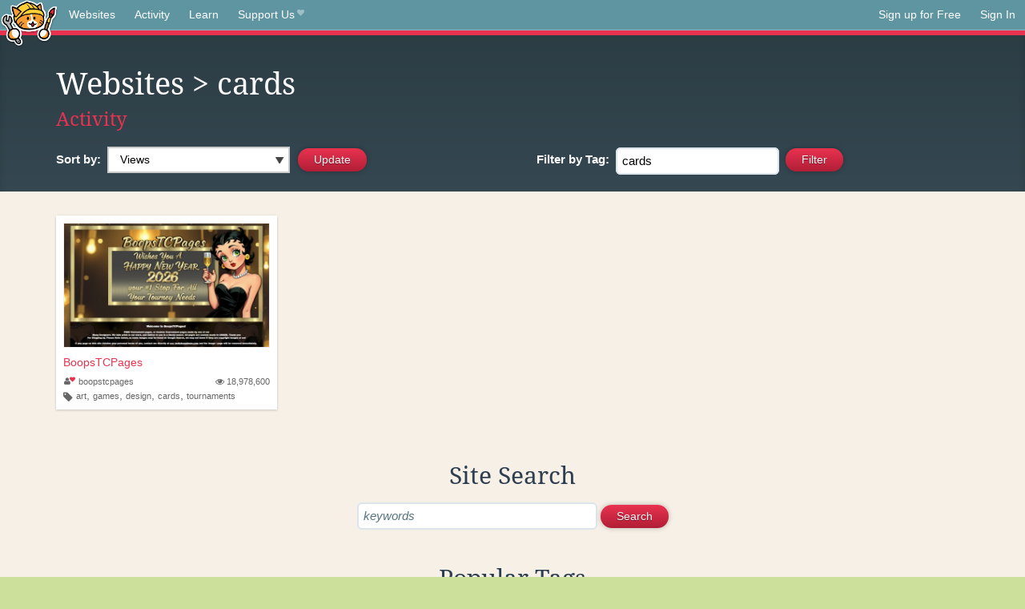

--- FILE ---
content_type: text/html;charset=utf-8
request_url: https://neocities.org/browse?sort_by=views&tag=cards
body_size: 12114
content:
<!doctype html>
<html lang="en">
  <head>
    <title>Neocities - Sites tagged cards</title>

    <meta http-equiv="Content-Type" content="text/html; charset=UTF-8">
<meta name="description"        content="Create and surf awesome websites for free.">

<link rel="canonical" href="https://neocities.org/browse?sort_by=views&amp;tag=cards">

<meta property="og:title"       content="Neocities">
<meta property="og:type"        content="website">
<meta property="og:image"       content="https://neocities.org/img/neocities-front-screenshot.jpg">
<meta property="og:description" content="Create and surf awesome websites for free.">

<link rel="icon" type="image/x-icon" href="/img/favicon.png">

<meta name="viewport" content="width=device-width, minimum-scale=1, initial-scale=1">


    <link href="/css/neo.css" rel="stylesheet" type="text/css" media="all">


    <script src="/js/jquery-1.11.0.min.js"></script>

    <script src="/js/highlight/highlight.min.js"></script>
    <link rel="stylesheet" href="/css/highlight/styles/tomorrow-night.css">
    <script>
      hljs.highlightAll()

      document.addEventListener('DOMContentLoaded', function() {
        var eventDateElements = document.querySelectorAll('.local-date-title');
        eventDateElements.forEach(function(element) {
          var timestamp = element.getAttribute('data-timestamp');
          var date = dayjs.unix(timestamp);
          var formattedDate = date.format('MMMM D, YYYY [at] h:mm A');
          element.title = formattedDate;
        });
      });
    </script>
  </head>

  <body class="interior">
    <div class="page">
      <header class="header-Base">

  <nav class="header-Nav clearfix" role="navigation">

    <a href="#!" title="show small screen nav" class="small-Nav">
      <img src="/img/nav-Icon.png" alt="navigation icon" />
    </a>

    <ul class="h-Nav constant-Nav">
        <li>
    <a href="/browse" id="browse-link">Websites</a>
    <script>
      document.addEventListener('DOMContentLoaded', () => {
        const browseLink = document.getElementById('browse-link');

        if (window.location.pathname === '/browse') {
          const params = new URLSearchParams(window.location.search);
          const persistParams = new URLSearchParams();
          const validPattern = /^[a-zA-Z0-9 ]+$/;

          ['sort_by', 'tag'].forEach(key => {
            if (params.has(key)) {
              const value = params.get(key);
              if (value.length <= 25 && validPattern.test(value)) {
                persistParams.set(key, value);
              }
            }
          });

          localStorage.setItem('browseQuery', persistParams.toString());
        }

        const savedQuery = localStorage.getItem('browseQuery');

        if (savedQuery) {
          browseLink.href = `/browse?${savedQuery}`;
        }
      });
    </script>
  </li>
  <li>
    <a href="/activity">Activity</a>
  </li>
  <li>
    <a href="/tutorials">Learn</a>
  </li>

    <li>
      <a href="/supporter">Support Us<i class="fa fa-heart"></i></i></a>
    </li>

    </ul>

    <ul class="status-Nav">
        <li>
          <a href="/#new" class="create-New">Sign up for Free</a>
        </li>
        <li>
          <a href="/signin" class="sign-In">Sign In</a>
        </li>
      </ul>
  </nav>

  <div class="logo int-Logo">
    <a href="/" title="back to home">
      <span class="hidden">Neocities.org</span>
      <img src="/img/cat.png" alt="Neocities.org" />
    </a>
  </div>
</header>

      <div class="header-Outro with-columns browse-page">
  <div class="row content">
    <div class="col col-100">
        <h1><a href="/browse">Websites</a> > cards</h1>
        <h4><a href="/activity?tag=cards">Activity</a></h4>
    </div>

    <form id="search_criteria" action="/browse" method="GET">
      <div class="col col-50 filter">
        <fieldset class="grouping">
            <label class="text-Label" for="sort_by">Sort by:</label>
            <div class="select-Container">
              <select name="sort_by" id="sort_by" class="input-Select">
                <option value="special_sauce" >Special Sauce</option>
                <option value="random" >Random</option>
                <option value="most_followed" >Most Followed</option>
                <option value="last_updated" >Last Updated</option>
                <option value="views" selected>Views</option>
                <option value="tipping_enabled" >Tipping Enabled</option>
                <option value="oldest" >Oldest</option>
                <!-- <option value="robots" >Robots</option> -->
              </select>
            </div>

            <!--
              <div>
                <input name="is_nsfw" type="checkbox" value="true" > Show 18+ content
              </div>
            -->
            <input class="btn-Action" type="submit" value="Update">
        </fieldset>
      </div>
      <div class="col col-50 filter">
        <fieldset class="grouping">
            <label class="text-Label" for="tag"><span class="hide-on-mobile">Filter by </span>Tag:</label>
            <input class="input-Area typeahead" id="tag" name="tag" type="text" placeholder="pokemon" value="cards" autocapitalize="off" autocorrect="off" autocomplete="off" spellcheck="false" dir="auto" oninput="this.value = this.value.replace(/[^a-zA-Z0-9]+/g, '')">
            <input style="vertical-align: -4px;margin-left: 4px;" type="submit" class="btn-Action" value="Filter">
        </fieldset>
      </div>
    </div>
  </form>
</div>

<div class="browse-page">

  <ul class="row website-Gallery content int-Gall">
      <li id="username_boopstcpages">
        <a href="https://boopstcpages.neocities.org"
           class="neo-Screen-Shot"
           title="BoopsTCPages"
        >
          <span class="img-Holder" style="background:url(/site_screenshots/42/62/boopstcpages/index.html.540x405.webp) no-repeat;">
            <img src="/img/placeholder.png" alt="BoopsTCPages" />
          </span>
        </a>
        <div class="title">
          <a href="https://boopstcpages.neocities.org"
             title="BoopsTCPages"
          >BoopsTCPages</a>&nbsp;
        </div>
        <div class="site-info">
          <div class="username">
            <a href="/site/boopstcpages" title="Site Profile">
              <i class="fa fa-user"><i class="fa fa-heart"></i></i>boopstcpages
            </a>
          </div>
          <div class="site-stats hide-on-mobile">
            <a href="/site/boopstcpages" title="Visitors">
              <span>
                <i class="fa fa-eye"></i>
              </span>
                18,978,600
            </a>
          </div>
          <div class="site-tags">
              <i class="fa fa-tag" title="Tags"></i>
                <a class="" href="/browse?tag=art">art</a>,
                <a class="" href="/browse?tag=games">games</a>,
                <a class="" href="/browse?tag=design">design</a>,
                <a class="" href="/browse?tag=cards">cards</a>,
                <a class="" href="/browse?tag=tournaments">tournaments</a>
          </div>
        </div>
      </li>
  </ul>

  

<div class="row content misc txt-Center">
  <h3>Site Search</h3>

    <form method="GET" action="/browse/search">
      <fieldset>
        <input name="q" type="text" placeholder="keywords" class="input-Area" autocapitalize="off" autocorrect="off" style="width: 300px;">
        <input class="btn btn-Action" type="submit" value="Search">
      </fieldset>
    </form>
</div>
<div class="row content misc">
  <h3 class="txt-Center">Popular Tags</h3>
  <p class="tagcloud">
      <a class="tag0" href="/browse?tag=art">art</a>&nbsp;&nbsp;
      <a class="tag0" href="/browse?tag=music">music</a>&nbsp;&nbsp;
      <a class="tag0" href="/browse?tag=videogames">videogames</a>&nbsp;&nbsp;
      <a class="tag0" href="/browse?tag=programming">programming</a>&nbsp;&nbsp;
      <a class="tag0" href="/browse?tag=anime">anime</a>&nbsp;&nbsp;
      <a class="tag0" href="/browse?tag=games">games</a>&nbsp;&nbsp;
      <a class="tag0" href="/browse?tag=food">food</a>&nbsp;&nbsp;
      <a class="tag0" href="/browse?tag=personal">personal</a>&nbsp;&nbsp;
      <a class="tag0" href="/browse?tag=writing">writing</a>&nbsp;&nbsp;
      <a class="tag0" href="/browse?tag=cats">cats</a>&nbsp;&nbsp;
      <a class="tag0" href="/browse?tag=blog">blog</a>&nbsp;&nbsp;
      <a class="tag0" href="/browse?tag=movies">movies</a>&nbsp;&nbsp;
      <a class="tag0" href="/browse?tag=books">books</a>&nbsp;&nbsp;
      <a class="tag0" href="/browse?tag=gaming">gaming</a>&nbsp;&nbsp;
      <a class="tag0" href="/browse?tag=fashion">fashion</a>&nbsp;&nbsp;
      <a class="tag0" href="/browse?tag=photography">photography</a>&nbsp;&nbsp;
      <a class="tag0" href="/browse?tag=comics">comics</a>&nbsp;&nbsp;
      <a class="tag0" href="/browse?tag=design">design</a>&nbsp;&nbsp;
      <a class="tag0" href="/browse?tag=animation">animation</a>&nbsp;&nbsp;
      <a class="tag0" href="/browse?tag=horror">horror</a>&nbsp;&nbsp;
      <a class="tag0" href="/browse?tag=game">game</a>&nbsp;&nbsp;
      <a class="tag0" href="/browse?tag=drawing">drawing</a>&nbsp;&nbsp;
      <a class="tag0" href="/browse?tag=coding">coding</a>&nbsp;&nbsp;
      <a class="tag0" href="/browse?tag=manga">manga</a>&nbsp;&nbsp;
      <a class="tag0" href="/browse?tag=arte">arte</a>&nbsp;&nbsp;
      <a class="tag0" href="/browse?tag=portfolio">portfolio</a>&nbsp;&nbsp;
      <a class="tag0" href="/browse?tag=furry">furry</a>&nbsp;&nbsp;
      <a class="tag0" href="/browse?tag=reading">reading</a>&nbsp;&nbsp;
      <a class="tag0" href="/browse?tag=ocs">ocs</a>&nbsp;&nbsp;
      <a class="tag0" href="/browse?tag=poetry">poetry</a>&nbsp;&nbsp;
      <a class="tag0" href="/browse?tag=technology">technology</a>&nbsp;&nbsp;
      <a class="tag0" href="/browse?tag=cute">cute</a>&nbsp;&nbsp;
      <a class="tag0" href="/browse?tag=kpop">kpop</a>&nbsp;&nbsp;
      <a class="tag0" href="/browse?tag=musica">musica</a>&nbsp;&nbsp;
      <a class="tag0" href="/browse?tag=history">history</a>&nbsp;&nbsp;
      <a class="tag0" href="/browse?tag=education">education</a>&nbsp;&nbsp;
      <a class="tag0" href="/browse?tag=animals">animals</a>&nbsp;&nbsp;
      <a class="tag0" href="/browse?tag=programacion">programacion</a>&nbsp;&nbsp;
      <a class="tag0" href="/browse?tag=film">film</a>&nbsp;&nbsp;
      <a class="tag0" href="/browse?tag=fun">fun</a>&nbsp;&nbsp;
      <a class="tag0" href="/browse?tag=roblox">roblox</a>&nbsp;&nbsp;
      <a class="tag0" href="/browse?tag=literature">literature</a>&nbsp;&nbsp;
      <a class="tag0" href="/browse?tag=sports">sports</a>&nbsp;&nbsp;
      <a class="tag0" href="/browse?tag=philosophy">philosophy</a>&nbsp;&nbsp;
      <a class="tag0" href="/browse?tag=html">html</a>&nbsp;&nbsp;
      <a class="tag0" href="/browse?tag=nature">nature</a>&nbsp;&nbsp;
      <a class="tag0" href="/browse?tag=science">science</a>&nbsp;&nbsp;
      <a class="tag0" href="/browse?tag=programing">programing</a>&nbsp;&nbsp;
      <a class="tag0" href="/browse?tag=tech">tech</a>&nbsp;&nbsp;
      <a class="tag0" href="/browse?tag=videogame">videogame</a>&nbsp;&nbsp;
      <a class="tag0" href="/browse?tag=travel">travel</a>&nbsp;&nbsp;
      <a class="tag0" href="/browse?tag=politics">politics</a>&nbsp;&nbsp;
      <a class="tag0" href="/browse?tag=minecraft">minecraft</a>&nbsp;&nbsp;
      <a class="tag0" href="/browse?tag=web">web</a>&nbsp;&nbsp;
      <a class="tag0" href="/browse?tag=gamedev">gamedev</a>&nbsp;&nbsp;
      <a class="tag0" href="/browse?tag=retro">retro</a>&nbsp;&nbsp;
      <a class="tag0" href="/browse?tag=school">school</a>&nbsp;&nbsp;
      <a class="tag0" href="/browse?tag=videojuegos">videojuegos</a>&nbsp;&nbsp;
      <a class="tag0" href="/browse?tag=life">life</a>&nbsp;&nbsp;
      <a class="tag0" href="/browse?tag=youtube">youtube</a>&nbsp;&nbsp;
      <a class="tag0" href="/browse?tag=computers">computers</a>&nbsp;&nbsp;
      <a class="tag0" href="/browse?tag=cartoons">cartoons</a>&nbsp;&nbsp;
      <a class="tag0" href="/browse?tag=love">love</a>&nbsp;&nbsp;
      <a class="tag0" href="/browse?tag=pokemon">pokemon</a>&nbsp;&nbsp;
      <a class="tag0" href="/browse?tag=2000s">2000s</a>&nbsp;&nbsp;
      <a class="tag0" href="/browse?tag=blogging">blogging</a>&nbsp;&nbsp;
      <a class="tag0" href="/browse?tag=diary">diary</a>&nbsp;&nbsp;
      <a class="tag0" href="/browse?tag=video">video</a>&nbsp;&nbsp;
      <a class="tag0" href="/browse?tag=illustration">illustration</a>&nbsp;&nbsp;
      <a class="tag0" href="/browse?tag=fantasy">fantasy</a>&nbsp;&nbsp;
      <a class="tag0" href="/browse?tag=pink">pink</a>&nbsp;&nbsp;
      <a class="tag0" href="/browse?tag=dogs">dogs</a>&nbsp;&nbsp;
      <a class="tag0" href="/browse?tag=random">random</a>&nbsp;&nbsp;
      <a class="tag0" href="/browse?tag=comic">comic</a>&nbsp;&nbsp;
      <a class="tag0" href="/browse?tag=idk">idk</a>&nbsp;&nbsp;
      <a class="tag0" href="/browse?tag=gardening">gardening</a>&nbsp;&nbsp;
      <a class="tag0" href="/browse?tag=internet">internet</a>&nbsp;&nbsp;
      <a class="tag0" href="/browse?tag=memes">memes</a>&nbsp;&nbsp;
      <a class="tag0" href="/browse?tag=videos">videos</a>&nbsp;&nbsp;
      <a class="tag0" href="/browse?tag=oc">oc</a>&nbsp;&nbsp;
      <a class="tag0" href="/browse?tag=linux">linux</a>&nbsp;&nbsp;
      <a class="tag0" href="/browse?tag=ai">ai</a>&nbsp;&nbsp;
      <a class="tag0" href="/browse?tag=test">test</a>&nbsp;&nbsp;
      <a class="tag0" href="/browse?tag=cooking">cooking</a>&nbsp;&nbsp;
      <a class="tag0" href="/browse?tag=y2k">y2k</a>&nbsp;&nbsp;
      <a class="tag0" href="/browse?tag=queer">queer</a>&nbsp;&nbsp;
      <a class="tag0" href="/browse?tag=webcomic">webcomic</a>&nbsp;&nbsp;
      <a class="tag0" href="/browse?tag=kawaii">kawaii</a>&nbsp;&nbsp;
      <a class="tag0" href="/browse?tag=nostalgia">nostalgia</a>&nbsp;&nbsp;
      <a class="tag0" href="/browse?tag=tv">tv</a>&nbsp;&nbsp;
      <a class="tag0" href="/browse?tag=fandom">fandom</a>&nbsp;&nbsp;
      <a class="tag0" href="/browse?tag=arg">arg</a>&nbsp;&nbsp;
      <a class="tag0" href="/browse?tag=aesthetic">aesthetic</a>&nbsp;&nbsp;
      <a class="tag0" href="/browse?tag=journal">journal</a>&nbsp;&nbsp;
      <a class="tag0" href="/browse?tag=emo">emo</a>&nbsp;&nbsp;
      <a class="tag0" href="/browse?tag=news">news</a>&nbsp;&nbsp;
      <a class="tag0" href="/browse?tag=business">business</a>&nbsp;&nbsp;
      <a class="tag0" href="/browse?tag=fanfiction">fanfiction</a>&nbsp;&nbsp;
      <a class="tag0" href="/browse?tag=worldbuilding">worldbuilding</a>&nbsp;&nbsp;
      <a class="tag1" href="/browse?tag=cars">cars</a>&nbsp;&nbsp;
      <a class="tag1" href="/browse?tag=crafts">crafts</a>&nbsp;&nbsp;
      <a class="tag1" href="/browse?tag=vocaloid">vocaloid</a>&nbsp;&nbsp;
      <a class="tag1" href="/browse?tag=learning">learning</a>&nbsp;&nbsp;
      <a class="tag1" href="/browse?tag=media">media</a>&nbsp;&nbsp;
      <a class="tag1" href="/browse?tag=health">health</a>&nbsp;&nbsp;
      <a class="tag1" href="/browse?tag=films">films</a>&nbsp;&nbsp;
      <a class="tag1" href="/browse?tag=silly">silly</a>&nbsp;&nbsp;
      <a class="tag1" href="/browse?tag=stuff">stuff</a>&nbsp;&nbsp;
      <a class="tag1" href="/browse?tag=space">space</a>&nbsp;&nbsp;
      <a class="tag1" href="/browse?tag=math">math</a>&nbsp;&nbsp;
      <a class="tag1" href="/browse?tag=fiction">fiction</a>&nbsp;&nbsp;
      <a class="tag1" href="/browse?tag=90s">90s</a>&nbsp;&nbsp;
      <a class="tag1" href="/browse?tag=website">website</a>&nbsp;&nbsp;
      <a class="tag1" href="/browse?tag=cutecore">cutecore</a>&nbsp;&nbsp;
      <a class="tag1" href="/browse?tag=stories">stories</a>&nbsp;&nbsp;
      <a class="tag1" href="/browse?tag=culture">culture</a>&nbsp;&nbsp;
      <a class="tag1" href="/browse?tag=scifi">scifi</a>&nbsp;&nbsp;
      <a class="tag1" href="/browse?tag=etc">etc</a>&nbsp;&nbsp;
      <a class="tag1" href="/browse?tag=arts">arts</a>&nbsp;&nbsp;
      <a class="tag1" href="/browse?tag=cat">cat</a>&nbsp;&nbsp;
      <a class="tag1" href="/browse?tag=painting">painting</a>&nbsp;&nbsp;
      <a class="tag1" href="/browse?tag=football">football</a>&nbsp;&nbsp;
      <a class="tag1" href="/browse?tag=css">css</a>&nbsp;&nbsp;
      <a class="tag1" href="/browse?tag=graphics">graphics</a>&nbsp;&nbsp;
      <a class="tag1" href="/browse?tag=journaling">journaling</a>&nbsp;&nbsp;
      <a class="tag1" href="/browse?tag=homestuck">homestuck</a>&nbsp;&nbsp;
      <a class="tag1" href="/browse?tag=baking">baking</a>&nbsp;&nbsp;
      <a class="tag1" href="/browse?tag=marketing">marketing</a>&nbsp;&nbsp;
      <a class="tag1" href="/browse?tag=goth">goth</a>&nbsp;&nbsp;
      <a class="tag1" href="/browse?tag=software">software</a>&nbsp;&nbsp;
      <a class="tag1" href="/browse?tag=punk">punk</a>&nbsp;&nbsp;
      <a class="tag1" href="/browse?tag=lgbt">lgbt</a>&nbsp;&nbsp;
      <a class="tag1" href="/browse?tag=3d">3d</a>&nbsp;&nbsp;
      <a class="tag1" href="/browse?tag=crochet">crochet</a>&nbsp;&nbsp;
      <a class="tag1" href="/browse?tag=commissions">commissions</a>&nbsp;&nbsp;
      <a class="tag1" href="/browse?tag=sanrio">sanrio</a>&nbsp;&nbsp;
      <a class="tag1" href="/browse?tag=sport">sport</a>&nbsp;&nbsp;
      <a class="tag1" href="/browse?tag=cinema">cinema</a>&nbsp;&nbsp;
      <a class="tag1" href="/browse?tag=pixelart">pixelart</a>&nbsp;&nbsp;
      <a class="tag1" href="/browse?tag=archive">archive</a>&nbsp;&nbsp;
      <a class="tag1" href="/browse?tag=artist">artist</a>&nbsp;&nbsp;
      <a class="tag1" href="/browse?tag=psychology">psychology</a>&nbsp;&nbsp;
      <a class="tag1" href="/browse?tag=digitalart">digitalart</a>&nbsp;&nbsp;
      <a class="tag1" href="/browse?tag=program">program</a>&nbsp;&nbsp;
      <a class="tag1" href="/browse?tag=dance">dance</a>&nbsp;&nbsp;
      <a class="tag1" href="/browse?tag=diy">diy</a>&nbsp;&nbsp;
      <a class="tag1" href="/browse?tag=me">me</a>&nbsp;&nbsp;
      <a class="tag1" href="/browse?tag=comida">comida</a>&nbsp;&nbsp;
      <a class="tag1" href="/browse?tag=shows">shows</a>&nbsp;&nbsp;
      <a class="tag1" href="/browse?tag=makeup">makeup</a>&nbsp;&nbsp;
      <a class="tag1" href="/browse?tag=series">series</a>&nbsp;&nbsp;
      <a class="tag1" href="/browse?tag=dnd">dnd</a>&nbsp;&nbsp;
      <a class="tag1" href="/browse?tag=characters">characters</a>&nbsp;&nbsp;
      <a class="tag1" href="/browse?tag=trans">trans</a>&nbsp;&nbsp;
      <a class="tag1" href="/browse?tag=metal">metal</a>&nbsp;&nbsp;
      <a class="tag1" href="/browse?tag=funny">funny</a>&nbsp;&nbsp;
      <a class="tag1" href="/browse?tag=religion">religion</a>&nbsp;&nbsp;
      <a class="tag1" href="/browse?tag=lgbtq">lgbtq</a>&nbsp;&nbsp;
      <a class="tag1" href="/browse?tag=graphicdesign">graphicdesign</a>&nbsp;&nbsp;
      <a class="tag1" href="/browse?tag=lifestyle">lifestyle</a>&nbsp;&nbsp;
      <a class="tag1" href="/browse?tag=creativity">creativity</a>&nbsp;&nbsp;
      <a class="tag1" href="/browse?tag=cool">cool</a>&nbsp;&nbsp;
      <a class="tag1" href="/browse?tag=editing">editing</a>&nbsp;&nbsp;
      <a class="tag1" href="/browse?tag=aboutme">aboutme</a>&nbsp;&nbsp;
      <a class="tag1" href="/browse?tag=fanart">fanart</a>&nbsp;&nbsp;
      <a class="tag1" href="/browse?tag=entertainment">entertainment</a>&nbsp;&nbsp;
      <a class="tag1" href="/browse?tag=clothes">clothes</a>&nbsp;&nbsp;
      <a class="tag1" href="/browse?tag=streaming">streaming</a>&nbsp;&nbsp;
      <a class="tag1" href="/browse?tag=sonic">sonic</a>&nbsp;&nbsp;
      <a class="tag1" href="/browse?tag=indie">indie</a>&nbsp;&nbsp;
      <a class="tag1" href="/browse?tag=rpg">rpg</a>&nbsp;&nbsp;
      <a class="tag1" href="/browse?tag=javascript">javascript</a>&nbsp;&nbsp;
      <a class="tag1" href="/browse?tag=friends">friends</a>&nbsp;&nbsp;
      <a class="tag1" href="/browse?tag=code">code</a>&nbsp;&nbsp;
      <a class="tag1" href="/browse?tag=development">development</a>&nbsp;&nbsp;
      <a class="tag1" href="/browse?tag=scene">scene</a>&nbsp;&nbsp;
      <a class="tag1" href="/browse?tag=webcomics">webcomics</a>&nbsp;&nbsp;
      <a class="tag1" href="/browse?tag=story">story</a>&nbsp;&nbsp;
      <a class="tag1" href="/browse?tag=plants">plants</a>&nbsp;&nbsp;
      <a class="tag1" href="/browse?tag=roleplay">roleplay</a>&nbsp;&nbsp;
      <a class="tag1" href="/browse?tag=comedy">comedy</a>&nbsp;&nbsp;
      <a class="tag1" href="/browse?tag=guitar">guitar</a>&nbsp;&nbsp;
      <a class="tag1" href="/browse?tag=languages">languages</a>&nbsp;&nbsp;
      <a class="tag1" href="/browse?tag=rock">rock</a>&nbsp;&nbsp;
      <a class="tag1" href="/browse?tag=weird">weird</a>&nbsp;&nbsp;
      <a class="tag1" href="/browse?tag=webcore">webcore</a>&nbsp;&nbsp;
      <a class="tag1" href="/browse?tag=everything">everything</a>&nbsp;&nbsp;
      <a class="tag1" href="/browse?tag=electronics">electronics</a>&nbsp;&nbsp;
      <a class="tag1" href="/browse?tag=zines">zines</a>&nbsp;&nbsp;
      <a class="tag1" href="/browse?tag=ttrpg">ttrpg</a>&nbsp;&nbsp;
      <a class="tag1" href="/browse?tag=sewing">sewing</a>&nbsp;&nbsp;
      <a class="tag1" href="/browse?tag=study">study</a>&nbsp;&nbsp;
      <a class="tag1" href="/browse?tag=hacking">hacking</a>&nbsp;&nbsp;
      <a class="tag1" href="/browse?tag=gay">gay</a>&nbsp;&nbsp;
      <a class="tag1" href="/browse?tag=community">community</a>&nbsp;&nbsp;
      <a class="tag1" href="/browse?tag=aesthetics">aesthetics</a>&nbsp;&nbsp;
      <a class="tag1" href="/browse?tag=engineering">engineering</a>&nbsp;&nbsp;
      <a class="tag1" href="/browse?tag=reviews">reviews</a>&nbsp;&nbsp;
      <a class="tag1" href="/browse?tag=cyberpunk">cyberpunk</a>&nbsp;&nbsp;
      <a class="tag2" href="/browse?tag=webdesign">webdesign</a>&nbsp;&nbsp;
      <a class="tag2" href="/browse?tag=educacion">educacion</a>&nbsp;&nbsp;
      <a class="tag2" href="/browse?tag=beauty">beauty</a>&nbsp;&nbsp;
      <a class="tag2" href="/browse?tag=basketball">basketball</a>&nbsp;&nbsp;
      <a class="tag2" href="/browse?tag=fnaf">fnaf</a>&nbsp;&nbsp;
      <a class="tag2" href="/browse?tag=computer">computer</a>&nbsp;&nbsp;
      <a class="tag2" href="/browse?tag=informatica">informatica</a>&nbsp;&nbsp;
      <a class="tag2" href="/browse?tag=it">it</a>&nbsp;&nbsp;
      <a class="tag2" href="/browse?tag=originalcharacters">originalcharacters</a>&nbsp;&nbsp;
      <a class="tag2" href="/browse?tag=soccer">soccer</a>&nbsp;&nbsp;
      <a class="tag2" href="/browse?tag=weirdcore">weirdcore</a>&nbsp;&nbsp;
      <a class="tag2" href="/browse?tag=social">social</a>&nbsp;&nbsp;
      <a class="tag2" href="/browse?tag=vintage">vintage</a>&nbsp;&nbsp;
      <a class="tag2" href="/browse?tag=oldweb">oldweb</a>&nbsp;&nbsp;
      <a class="tag2" href="/browse?tag=vtuber">vtuber</a>&nbsp;&nbsp;
      <a class="tag2" href="/browse?tag=spirituality">spirituality</a>&nbsp;&nbsp;
      <a class="tag2" href="/browse?tag=discord">discord</a>&nbsp;&nbsp;
      <a class="tag2" href="/browse?tag=photos">photos</a>&nbsp;&nbsp;
      <a class="tag2" href="/browse?tag=pets">pets</a>&nbsp;&nbsp;
      <a class="tag2" href="/browse?tag=project">project</a>&nbsp;&nbsp;
      <a class="tag2" href="/browse?tag=deltarune">deltarune</a>&nbsp;&nbsp;
      <a class="tag2" href="/browse?tag=blogs">blogs</a>&nbsp;&nbsp;
      <a class="tag2" href="/browse?tag=vaporwave">vaporwave</a>&nbsp;&nbsp;
      <a class="tag2" href="/browse?tag=architecture">architecture</a>&nbsp;&nbsp;
      <a class="tag2" href="/browse?tag=shop">shop</a>&nbsp;&nbsp;
      <a class="tag2" href="/browse?tag=storytelling">storytelling</a>&nbsp;&nbsp;
      <a class="tag2" href="/browse?tag=movie">movie</a>&nbsp;&nbsp;
      <a class="tag2" href="/browse?tag=flowers">flowers</a>&nbsp;&nbsp;
      <a class="tag2" href="/browse?tag=information">information</a>&nbsp;&nbsp;
      <a class="tag2" href="/browse?tag=coffee">coffee</a>&nbsp;&nbsp;
      <a class="tag2" href="/browse?tag=clothing">clothing</a>&nbsp;&nbsp;
      <a class="tag2" href="/browse?tag=about">about</a>&nbsp;&nbsp;
      <a class="tag2" href="/browse?tag=language">language</a>&nbsp;&nbsp;
      <a class="tag2" href="/browse?tag=thoughts">thoughts</a>&nbsp;&nbsp;
      <a class="tag2" href="/browse?tag=shopping">shopping</a>&nbsp;&nbsp;
      <a class="tag2" href="/browse?tag=japan">japan</a>&nbsp;&nbsp;
      <a class="tag2" href="/browse?tag=undertale">undertale</a>&nbsp;&nbsp;
      <a class="tag2" href="/browse?tag=hobbies">hobbies</a>&nbsp;&nbsp;
      <a class="tag2" href="/browse?tag=biology">biology</a>&nbsp;&nbsp;
      <a class="tag2" href="/browse?tag=nintendo">nintendo</a>&nbsp;&nbsp;
      <a class="tag2" href="/browse?tag=testing">testing</a>&nbsp;&nbsp;
      <a class="tag2" href="/browse?tag=mlp">mlp</a>&nbsp;&nbsp;
      <a class="tag2" href="/browse?tag=cosplay">cosplay</a>&nbsp;&nbsp;
      <a class="tag2" href="/browse?tag=magic">magic</a>&nbsp;&nbsp;
      <a class="tag2" href="/browse?tag=html5">html5</a>&nbsp;&nbsp;
      <a class="tag2" href="/browse?tag=creative">creative</a>&nbsp;&nbsp;
      <a class="tag2" href="/browse?tag=book">book</a>&nbsp;&nbsp;
      <a class="tag2" href="/browse?tag=lore">lore</a>&nbsp;&nbsp;
      <a class="tag2" href="/browse?tag=fitness">fitness</a>&nbsp;&nbsp;
      <a class="tag2" href="/browse?tag=crypto">crypto</a>&nbsp;&nbsp;
      <a class="tag2" href="/browse?tag=digital">digital</a>&nbsp;&nbsp;
      <a class="tag2" href="/browse?tag=money">money</a>&nbsp;&nbsp;
      <a class="tag2" href="/browse?tag=radio">radio</a>&nbsp;&nbsp;
      <a class="tag2" href="/browse?tag=ttrpgs">ttrpgs</a>&nbsp;&nbsp;
      <a class="tag2" href="/browse?tag=blinkies">blinkies</a>&nbsp;&nbsp;
      <a class="tag2" href="/browse?tag=nothing">nothing</a>&nbsp;&nbsp;
      <a class="tag2" href="/browse?tag=experimental">experimental</a>&nbsp;&nbsp;
      <a class="tag2" href="/browse?tag=fandoms">fandoms</a>&nbsp;&nbsp;
      <a class="tag2" href="/browse?tag=chat">chat</a>&nbsp;&nbsp;
      <a class="tag2" href="/browse?tag=physics">physics</a>&nbsp;&nbsp;
      <a class="tag2" href="/browse?tag=info">info</a>&nbsp;&nbsp;
      <a class="tag2" href="/browse?tag=alternative">alternative</a>&nbsp;&nbsp;
      <a class="tag2" href="/browse?tag=tecnologia">tecnologia</a>&nbsp;&nbsp;
      <a class="tag2" href="/browse?tag=astronomy">astronomy</a>&nbsp;&nbsp;
      <a class="tag2" href="/browse?tag=cybersecurity">cybersecurity</a>&nbsp;&nbsp;
      <a class="tag2" href="/browse?tag=site">site</a>&nbsp;&nbsp;
      <a class="tag2" href="/browse?tag=websites">websites</a>&nbsp;&nbsp;
      <a class="tag2" href="/browse?tag=singing">singing</a>&nbsp;&nbsp;
      <a class="tag2" href="/browse?tag=juegos">juegos</a>&nbsp;&nbsp;
      <a class="tag2" href="/browse?tag=japanese">japanese</a>&nbsp;&nbsp;
      <a class="tag2" href="/browse?tag=furries">furries</a>&nbsp;&nbsp;
      <a class="tag2" href="/browse?tag=bugs">bugs</a>&nbsp;&nbsp;
      <a class="tag2" href="/browse?tag=birds">birds</a>&nbsp;&nbsp;
      <a class="tag2" href="/browse?tag=occult">occult</a>&nbsp;&nbsp;
      <a class="tag2" href="/browse?tag=autism">autism</a>&nbsp;&nbsp;
      <a class="tag2" href="/browse?tag=wip">wip</a>&nbsp;&nbsp;
      <a class="tag2" href="/browse?tag=witchcraft">witchcraft</a>&nbsp;&nbsp;
      <a class="tag2" href="/browse?tag=anything">anything</a>&nbsp;&nbsp;
      <a class="tag2" href="/browse?tag=other">other</a>&nbsp;&nbsp;
      <a class="tag2" href="/browse?tag=finance">finance</a>&nbsp;&nbsp;
      <a class="tag2" href="/browse?tag=research">research</a>&nbsp;&nbsp;
      <a class="tag2" href="/browse?tag=resume">resume</a>&nbsp;&nbsp;
      <a class="tag2" href="/browse?tag=futbol">futbol</a>&nbsp;&nbsp;
      <a class="tag2" href="/browse?tag=band">band</a>&nbsp;&nbsp;
      <a class="tag2" href="/browse?tag=tvshows">tvshows</a>&nbsp;&nbsp;
      <a class="tag2" href="/browse?tag=theatre">theatre</a>&nbsp;&nbsp;
      <a class="tag2" href="/browse?tag=crafting">crafting</a>&nbsp;&nbsp;
      <a class="tag2" href="/browse?tag=profile">profile</a>&nbsp;&nbsp;
      <a class="tag2" href="/browse?tag=television">television</a>&nbsp;&nbsp;
      <a class="tag2" href="/browse?tag=sleep">sleep</a>&nbsp;&nbsp;
      <a class="tag2" href="/browse?tag=lain">lain</a>&nbsp;&nbsp;
      <a class="tag2" href="/browse?tag=sleeping">sleeping</a>&nbsp;&nbsp;
      <a class="tag2" href="/browse?tag=dolls">dolls</a>&nbsp;&nbsp;
      <a class="tag2" href="/browse?tag=projects">projects</a>&nbsp;&nbsp;
      <a class="tag2" href="/browse?tag=gamedevelopment">gamedevelopment</a>&nbsp;&nbsp;
      <a class="tag2" href="/browse?tag=moda">moda</a>&nbsp;&nbsp;
      <a class="tag2" href="/browse?tag=personalwebsite">personalwebsite</a>&nbsp;&nbsp;
      <a class="tag2" href="/browse?tag=events">events</a>&nbsp;&nbsp;
      <a class="tag2" href="/browse?tag=work">work</a>&nbsp;&nbsp;
      <a class="tag2" href="/browse?tag=vr">vr</a>&nbsp;&nbsp;
      <a class="tag3" href="/browse?tag=system">system</a>&nbsp;&nbsp;
      <a class="tag3" href="/browse?tag=linguistics">linguistics</a>&nbsp;&nbsp;
      <a class="tag3" href="/browse?tag=genshin">genshin</a>&nbsp;&nbsp;
      <a class="tag3" href="/browse?tag=apps">apps</a>&nbsp;&nbsp;
      <a class="tag3" href="/browse?tag=vampires">vampires</a>&nbsp;&nbsp;
      <a class="tag3" href="/browse?tag=interests">interests</a>&nbsp;&nbsp;
      <a class="tag3" href="/browse?tag=all">all</a>&nbsp;&nbsp;
      <a class="tag3" href="/browse?tag=photo">photo</a>&nbsp;&nbsp;
      <a class="tag3" href="/browse?tag=knitting">knitting</a>&nbsp;&nbsp;
      <a class="tag3" href="/browse?tag=fish">fish</a>&nbsp;&nbsp;
      <a class="tag3" href="/browse?tag=ghchs">ghchs</a>&nbsp;&nbsp;
      <a class="tag3" href="/browse?tag=yaoi">yaoi</a>&nbsp;&nbsp;
      <a class="tag3" href="/browse?tag=dreams">dreams</a>&nbsp;&nbsp;
      <a class="tag3" href="/browse?tag=splatoon">splatoon</a>&nbsp;&nbsp;
      <a class="tag3" href="/browse?tag=python">python</a>&nbsp;&nbsp;
      <a class="tag3" href="/browse?tag=webdevelopment">webdevelopment</a>&nbsp;&nbsp;
      <a class="tag3" href="/browse?tag=transgender">transgender</a>&nbsp;&nbsp;
      <a class="tag3" href="/browse?tag=free">free</a>&nbsp;&nbsp;
      <a class="tag3" href="/browse?tag=meme">meme</a>&nbsp;&nbsp;
      <a class="tag3" href="/browse?tag=astrology">astrology</a>&nbsp;&nbsp;
      <a class="tag3" href="/browse?tag=gatos">gatos</a>&nbsp;&nbsp;
      <a class="tag3" href="/browse?tag=carrd">carrd</a>&nbsp;&nbsp;
      <a class="tag3" href="/browse?tag=rap">rap</a>&nbsp;&nbsp;
      <a class="tag3" href="/browse?tag=fanfic">fanfic</a>&nbsp;&nbsp;
      <a class="tag3" href="/browse?tag=puzzle">puzzle</a>&nbsp;&nbsp;
      <a class="tag3" href="/browse?tag=mentalhealth">mentalhealth</a>&nbsp;&nbsp;
      <a class="tag3" href="/browse?tag=aliens">aliens</a>&nbsp;&nbsp;
      <a class="tag3" href="/browse?tag=developer">developer</a>&nbsp;&nbsp;
      <a class="tag3" href="/browse?tag=toys">toys</a>&nbsp;&nbsp;
      <a class="tag3" href="/browse?tag=wiki">wiki</a>&nbsp;&nbsp;
      <a class="tag3" href="/browse?tag=collecting">collecting</a>&nbsp;&nbsp;
      <a class="tag3" href="/browse?tag=windows">windows</a>&nbsp;&nbsp;
      <a class="tag3" href="/browse?tag=coquette">coquette</a>&nbsp;&nbsp;
      <a class="tag3" href="/browse?tag=app">app</a>&nbsp;&nbsp;
      <a class="tag3" href="/browse?tag=poems">poems</a>&nbsp;&nbsp;
      <a class="tag3" href="/browse?tag=romance">romance</a>&nbsp;&nbsp;
      <a class="tag3" href="/browse?tag=dancing">dancing</a>&nbsp;&nbsp;
      <a class="tag3" href="/browse?tag=pixels">pixels</a>&nbsp;&nbsp;
      <a class="tag3" href="/browse?tag=drawings">drawings</a>&nbsp;&nbsp;
      <a class="tag3" href="/browse?tag=animations">animations</a>&nbsp;&nbsp;
      <a class="tag3" href="/browse?tag=visualnovels">visualnovels</a>&nbsp;&nbsp;
      <a class="tag3" href="/browse?tag=fortnite">fortnite</a>&nbsp;&nbsp;
      <a class="tag3" href="/browse?tag=cartoon">cartoon</a>&nbsp;&nbsp;
      <a class="tag3" href="/browse?tag=robots">robots</a>&nbsp;&nbsp;
      <a class="tag3" href="/browse?tag=bio">bio</a>&nbsp;&nbsp;
      <a class="tag3" href="/browse?tag=english">english</a>&nbsp;&nbsp;
      <a class="tag3" href="/browse?tag=touhou">touhou</a>&nbsp;&nbsp;
      <a class="tag3" href="/browse?tag=dog">dog</a>&nbsp;&nbsp;
      <a class="tag3" href="/browse?tag=deportes">deportes</a>&nbsp;&nbsp;
      <a class="tag3" href="/browse?tag=family">family</a>&nbsp;&nbsp;
      <a class="tag3" href="/browse?tag=tarot">tarot</a>&nbsp;&nbsp;
      <a class="tag3" href="/browse?tag=frutigeraero">frutigeraero</a>&nbsp;&nbsp;
      <a class="tag3" href="/browse?tag=gothic">gothic</a>&nbsp;&nbsp;
      <a class="tag3" href="/browse?tag=stamps">stamps</a>&nbsp;&nbsp;
      <a class="tag3" href="/browse?tag=a">a</a>&nbsp;&nbsp;
      <a class="tag3" href="/browse?tag=intro">intro</a>&nbsp;&nbsp;
      <a class="tag3" href="/browse?tag=skateboarding">skateboarding</a>&nbsp;&nbsp;
      <a class="tag3" href="/browse?tag=animes">animes</a>&nbsp;&nbsp;
      <a class="tag3" href="/browse?tag=marvel">marvel</a>&nbsp;&nbsp;
      <a class="tag3" href="/browse?tag=medicine">medicine</a>&nbsp;&nbsp;
      <a class="tag3" href="/browse?tag=pizza">pizza</a>&nbsp;&nbsp;
      <a class="tag3" href="/browse?tag=online">online</a>&nbsp;&nbsp;
      <a class="tag3" href="/browse?tag=modding">modding</a>&nbsp;&nbsp;
      <a class="tag3" href="/browse?tag=security">security</a>&nbsp;&nbsp;
      <a class="tag3" href="/browse?tag=essays">essays</a>&nbsp;&nbsp;
      <a class="tag3" href="/browse?tag=links">links</a>&nbsp;&nbsp;
      <a class="tag3" href="/browse?tag=mathematics">mathematics</a>&nbsp;&nbsp;
      <a class="tag3" href="/browse?tag=humor">humor</a>&nbsp;&nbsp;
      <a class="tag3" href="/browse?tag=data">data</a>&nbsp;&nbsp;
      <a class="tag3" href="/browse?tag=gamedesign">gamedesign</a>&nbsp;&nbsp;
      <a class="tag3" href="/browse?tag=hiking">hiking</a>&nbsp;&nbsp;
      <a class="tag3" href="/browse?tag=osc">osc</a>&nbsp;&nbsp;
      <a class="tag3" href="/browse?tag=fnf">fnf</a>&nbsp;&nbsp;
      <a class="tag3" href="/browse?tag=adventure">adventure</a>&nbsp;&nbsp;
      <a class="tag3" href="/browse?tag=interactive">interactive</a>&nbsp;&nbsp;
      <a class="tag3" href="/browse?tag=teaching">teaching</a>&nbsp;&nbsp;
      <a class="tag3" href="/browse?tag=characterdesign">characterdesign</a>&nbsp;&nbsp;
      <a class="tag3" href="/browse?tag=gyaru">gyaru</a>&nbsp;&nbsp;
      <a class="tag3" href="/browse?tag=journalism">journalism</a>&nbsp;&nbsp;
      <a class="tag3" href="/browse?tag=gym">gym</a>&nbsp;&nbsp;
      <a class="tag3" href="/browse?tag=mystery">mystery</a>&nbsp;&nbsp;
      <a class="tag3" href="/browse?tag=no">no</a>&nbsp;&nbsp;
      <a class="tag3" href="/browse?tag=gallery">gallery</a>&nbsp;&nbsp;
      <a class="tag3" href="/browse?tag=dragons">dragons</a>&nbsp;&nbsp;
      <a class="tag3" href="/browse?tag=chess">chess</a>&nbsp;&nbsp;
      <a class="tag3" href="/browse?tag=roleplaying">roleplaying</a>&nbsp;&nbsp;
      <a class="tag3" href="/browse?tag=lol">lol</a>&nbsp;&nbsp;
      <a class="tag3" href="/browse?tag=fansite">fansite</a>&nbsp;&nbsp;
      <a class="tag3" href="/browse?tag=creepypasta">creepypasta</a>&nbsp;&nbsp;
      <a class="tag3" href="/browse?tag=rp">rp</a>&nbsp;&nbsp;
      <a class="tag3" href="/browse?tag=hobby">hobby</a>&nbsp;&nbsp;
      <a class="tag3" href="/browse?tag=zine">zine</a>&nbsp;&nbsp;
      <a class="tag3" href="/browse?tag=zonelets">zonelets</a>&nbsp;&nbsp;
      <a class="tag3" href="/browse?tag=objectshows">objectshows</a>&nbsp;&nbsp;
      <a class="tag3" href="/browse?tag=jfashion">jfashion</a>&nbsp;&nbsp;
      <a class="tag3" href="/browse?tag=gifs">gifs</a>&nbsp;&nbsp;
      <a class="tag3" href="/browse?tag=birthday">birthday</a>&nbsp;&nbsp;
      <a class="tag3" href="/browse?tag=popculture">popculture</a>&nbsp;&nbsp;
      <a class="tag3" href="/browse?tag=puzzles">puzzles</a>&nbsp;&nbsp;
      <a class="tag3" href="/browse?tag=pixel">pixel</a>&nbsp;&nbsp;
      <a class="tag4" href="/browse?tag=twitch">twitch</a>&nbsp;&nbsp;
      <a class="tag4" href="/browse?tag=resources">resources</a>&nbsp;&nbsp;
      <a class="tag4" href="/browse?tag=yuri">yuri</a>&nbsp;&nbsp;
      <a class="tag4" href="/browse?tag=mythology">mythology</a>&nbsp;&nbsp;
      <a class="tag4" href="/browse?tag=home">home</a>&nbsp;&nbsp;
      <a class="tag4" href="/browse?tag=law">law</a>&nbsp;&nbsp;
      <a class="tag4" href="/browse?tag=vkei">vkei</a>&nbsp;&nbsp;
      <a class="tag4" href="/browse?tag=musicals">musicals</a>&nbsp;&nbsp;
      <a class="tag4" href="/browse?tag=meow">meow</a>&nbsp;&nbsp;
      <a class="tag4" href="/browse?tag=breakcore">breakcore</a>&nbsp;&nbsp;
      <a class="tag4" href="/browse?tag=myself">myself</a>&nbsp;&nbsp;
      <a class="tag4" href="/browse?tag=ffxiv">ffxiv</a>&nbsp;&nbsp;
      <a class="tag4" href="/browse?tag=ocean">ocean</a>&nbsp;&nbsp;
      <a class="tag4" href="/browse?tag=dreamcore">dreamcore</a>&nbsp;&nbsp;
      <a class="tag4" href="/browse?tag=traveling">traveling</a>&nbsp;&nbsp;
      <a class="tag4" href="/browse?tag=novels">novels</a>&nbsp;&nbsp;
      <a class="tag4" href="/browse?tag=tf2">tf2</a>&nbsp;&nbsp;
      <a class="tag4" href="/browse?tag=scenecore">scenecore</a>&nbsp;&nbsp;
      <a class="tag4" href="/browse?tag=blender">blender</a>&nbsp;&nbsp;
      <a class="tag4" href="/browse?tag=noise">noise</a>&nbsp;&nbsp;
      <a class="tag4" href="/browse?tag=hiphop">hiphop</a>&nbsp;&nbsp;
      <a class="tag4" href="/browse?tag=piano">piano</a>&nbsp;&nbsp;
      <a class="tag4" href="/browse?tag=audio">audio</a>&nbsp;&nbsp;
      <a class="tag4" href="/browse?tag=introduction">introduction</a>&nbsp;&nbsp;
      <a class="tag4" href="/browse?tag=privacy">privacy</a>&nbsp;&nbsp;
      <a class="tag4" href="/browse?tag=death">death</a>&nbsp;&nbsp;
      <a class="tag4" href="/browse?tag=recipes">recipes</a>&nbsp;&nbsp;
      <a class="tag4" href="/browse?tag=peliculas">peliculas</a>&nbsp;&nbsp;
      <a class="tag4" href="/browse?tag=graphic">graphic</a>&nbsp;&nbsp;
      <a class="tag4" href="/browse?tag=danganronpa">danganronpa</a>&nbsp;&nbsp;
      <a class="tag4" href="/browse?tag=stars">stars</a>&nbsp;&nbsp;
      <a class="tag4" href="/browse?tag=progamming">progamming</a>&nbsp;&nbsp;
      <a class="tag4" href="/browse?tag=jogos">jogos</a>&nbsp;&nbsp;
      <a class="tag4" href="/browse?tag=style">style</a>&nbsp;&nbsp;
      <a class="tag4" href="/browse?tag=dark">dark</a>&nbsp;&nbsp;
      <a class="tag4" href="/browse?tag=libros">libros</a>&nbsp;&nbsp;
      <a class="tag4" href="/browse?tag=twine">twine</a>&nbsp;&nbsp;
      <a class="tag4" href="/browse?tag=pjsk">pjsk</a>&nbsp;&nbsp;
      <a class="tag4" href="/browse?tag=rpgs">rpgs</a>&nbsp;&nbsp;
      <a class="tag4" href="/browse?tag=podcast">podcast</a>&nbsp;&nbsp;
      <a class="tag4" href="/browse?tag=bfdi">bfdi</a>&nbsp;&nbsp;
      <a class="tag4" href="/browse?tag=ecommerce">ecommerce</a>&nbsp;&nbsp;
      <a class="tag4" href="/browse?tag=plushies">plushies</a>&nbsp;&nbsp;
      <a class="tag4" href="/browse?tag=hellokitty">hellokitty</a>&nbsp;&nbsp;
      <a class="tag4" href="/browse?tag=indiegames">indiegames</a>&nbsp;&nbsp;
      <a class="tag4" href="/browse?tag=swag">swag</a>&nbsp;&nbsp;
      <a class="tag4" href="/browse?tag=shrine">shrine</a>&nbsp;&nbsp;
      <a class="tag4" href="/browse?tag=android">android</a>&nbsp;&nbsp;
      <a class="tag4" href="/browse?tag=communism">communism</a>&nbsp;&nbsp;
      <a class="tag4" href="/browse?tag=socialmedia">socialmedia</a>&nbsp;&nbsp;
      <a class="tag4" href="/browse?tag=studying">studying</a>&nbsp;&nbsp;
      <a class="tag4" href="/browse?tag=robotics">robotics</a>&nbsp;&nbsp;
      <a class="tag4" href="/browse?tag=car">car</a>&nbsp;&nbsp;
      <a class="tag4" href="/browse?tag=paranormal">paranormal</a>&nbsp;&nbsp;
      <a class="tag4" href="/browse?tag=production">production</a>&nbsp;&nbsp;
      <a class="tag4" href="/browse?tag=pictures">pictures</a>&nbsp;&nbsp;
      <a class="tag4" href="/browse?tag=activism">activism</a>&nbsp;&nbsp;
      <a class="tag4" href="/browse?tag=omori">omori</a>&nbsp;&nbsp;
      <a class="tag4" href="/browse?tag=spanish">spanish</a>&nbsp;&nbsp;
      <a class="tag4" href="/browse?tag=awesome">awesome</a>&nbsp;&nbsp;
      <a class="tag4" href="/browse?tag=wrestling">wrestling</a>&nbsp;&nbsp;
      <a class="tag4" href="/browse?tag=running">running</a>&nbsp;&nbsp;
      <a class="tag4" href="/browse?tag=bunnies">bunnies</a>&nbsp;&nbsp;
      <a class="tag4" href="/browse?tag=foods">foods</a>&nbsp;&nbsp;
      <a class="tag4" href="/browse?tag=none">none</a>&nbsp;&nbsp;
      <a class="tag4" href="/browse?tag=utau">utau</a>&nbsp;&nbsp;
      <a class="tag4" href="/browse?tag=pinterest">pinterest</a>&nbsp;&nbsp;
      <a class="tag4" href="/browse?tag=christianity">christianity</a>&nbsp;&nbsp;
      <a class="tag4" href="/browse?tag=boardgames">boardgames</a>&nbsp;&nbsp;
      <a class="tag4" href="/browse?tag=lesbian">lesbian</a>&nbsp;&nbsp;
      <a class="tag4" href="/browse?tag=jewelry">jewelry</a>&nbsp;&nbsp;
      <a class="tag4" href="/browse?tag=lolita">lolita</a>&nbsp;&nbsp;
      <a class="tag4" href="/browse?tag=educational">educational</a>&nbsp;&nbsp;
      <a class="tag4" href="/browse?tag=amor">amor</a>&nbsp;&nbsp;
      <a class="tag4" href="/browse?tag=deporte">deporte</a>&nbsp;&nbsp;
      <a class="tag4" href="/browse?tag=anarchism">anarchism</a>&nbsp;&nbsp;
      <a class="tag4" href="/browse?tag=vent">vent</a>&nbsp;&nbsp;
      <a class="tag4" href="/browse?tag=electronic">electronic</a>&nbsp;&nbsp;
      <a class="tag4" href="/browse?tag=student">student</a>&nbsp;&nbsp;
      <a class="tag4" href="/browse?tag=things">things</a>&nbsp;&nbsp;
      <a class="tag4" href="/browse?tag=filmmaking">filmmaking</a>&nbsp;&nbsp;
      <a class="tag4" href="/browse?tag=craft">craft</a>&nbsp;&nbsp;
      <a class="tag4" href="/browse?tag=girls">girls</a>&nbsp;&nbsp;
      <a class="tag4" href="/browse?tag=travelling">travelling</a>&nbsp;&nbsp;
      <a class="tag4" href="/browse?tag=misc">misc</a>&nbsp;&nbsp;
      <a class="tag4" href="/browse?tag=volleyball">volleyball</a>&nbsp;&nbsp;
      <a class="tag4" href="/browse?tag=feminism">feminism</a>&nbsp;&nbsp;
      <a class="tag4" href="/browse?tag=god">god</a>&nbsp;&nbsp;
      <a class="tag4" href="/browse?tag=unblocked">unblocked</a>&nbsp;&nbsp;
      <a class="tag4" href="/browse?tag=cine">cine</a>&nbsp;&nbsp;
      <a class="tag4" href="/browse?tag=grunge">grunge</a>&nbsp;&nbsp;
      <a class="tag4" href="/browse?tag=scratch">scratch</a>&nbsp;&nbsp;
      <a class="tag4" href="/browse?tag=sharks">sharks</a>&nbsp;&nbsp;
      <a class="tag4" href="/browse?tag=bitcoin">bitcoin</a>&nbsp;&nbsp;
      <a class="tag4" href="/browse?tag=mario">mario</a>&nbsp;&nbsp;
      <a class="tag4" href="/browse?tag=geography">geography</a>&nbsp;&nbsp;
      <a class="tag4" href="/browse?tag=store">store</a>&nbsp;&nbsp;
      <a class="tag4" href="/browse?tag=songs">songs</a>&nbsp;&nbsp;
      <a class="tag4" href="/browse?tag=clowns">clowns</a>&nbsp;&nbsp;
      <a class="tag4" href="/browse?tag=dev">dev</a>&nbsp;&nbsp;
      <a class="tag5" href="/browse?tag=webdev">webdev</a>&nbsp;&nbsp;
      <a class="tag5" href="/browse?tag=maths">maths</a>&nbsp;&nbsp;
      <a class="tag5" href="/browse?tag=computing">computing</a>&nbsp;&nbsp;
      <a class="tag5" href="/browse?tag=designing">designing</a>&nbsp;&nbsp;
      <a class="tag5" href="/browse?tag=old">old</a>&nbsp;&nbsp;
      <a class="tag5" href="/browse?tag=80s">80s</a>&nbsp;&nbsp;
      <a class="tag5" href="/browse?tag=jpop">jpop</a>&nbsp;&nbsp;
      <a class="tag5" href="/browse?tag=realestate">realestate</a>&nbsp;&nbsp;
      <a class="tag5" href="/browse?tag=outdoors">outdoors</a>&nbsp;&nbsp;
      <a class="tag5" href="/browse?tag=3dmodeling">3dmodeling</a>&nbsp;&nbsp;
      <a class="tag5" href="/browse?tag=blue">blue</a>&nbsp;&nbsp;
      <a class="tag5" href="/browse?tag=doom">doom</a>&nbsp;&nbsp;
      <a class="tag5" href="/browse?tag=bl">bl</a>&nbsp;&nbsp;
      <a class="tag5" href="/browse?tag=pc">pc</a>&nbsp;&nbsp;
      <a class="tag5" href="/browse?tag=vtubers">vtubers</a>&nbsp;&nbsp;
      <a class="tag5" href="/browse?tag=help">help</a>&nbsp;&nbsp;
      <a class="tag5" href="/browse?tag=environment">environment</a>&nbsp;&nbsp;
      <a class="tag5" href="/browse?tag=flash">flash</a>&nbsp;&nbsp;
      <a class="tag5" href="/browse?tag=transformers">transformers</a>&nbsp;&nbsp;
      <a class="tag5" href="/browse?tag=images">images</a>&nbsp;&nbsp;
      <a class="tag5" href="/browse?tag=collage">collage</a>&nbsp;&nbsp;
      <a class="tag5" href="/browse?tag=dinosaurs">dinosaurs</a>&nbsp;&nbsp;
      <a class="tag5" href="/browse?tag=brasil">brasil</a>&nbsp;&nbsp;
      <a class="tag5" href="/browse?tag=college">college</a>&nbsp;&nbsp;
      <a class="tag5" href="/browse?tag=starwars">starwars</a>&nbsp;&nbsp;
      <a class="tag5" href="/browse?tag=stickers">stickers</a>&nbsp;&nbsp;
      <a class="tag5" href="/browse?tag=java">java</a>&nbsp;&nbsp;
      <a class="tag5" href="/browse?tag=tools">tools</a>&nbsp;&nbsp;
      <a class="tag5" href="/browse?tag=jazz">jazz</a>&nbsp;&nbsp;
      <a class="tag5" href="/browse?tag=tumblr">tumblr</a>&nbsp;&nbsp;
      <a class="tag5" href="/browse?tag=bts">bts</a>&nbsp;&nbsp;
      <a class="tag5" href="/browse?tag=creepy">creepy</a>&nbsp;&nbsp;
      <a class="tag5" href="/browse?tag=acting">acting</a>&nbsp;&nbsp;
      <a class="tag5" href="/browse?tag=fotografia">fotografia</a>&nbsp;&nbsp;
      <a class="tag5" href="/browse?tag=cafe">cafe</a>&nbsp;&nbsp;
      <a class="tag5" href="/browse?tag=chemistry">chemistry</a>&nbsp;&nbsp;
      <a class="tag5" href="/browse?tag=novel">novel</a>&nbsp;&nbsp;
      <a class="tag5" href="/browse?tag=jesus">jesus</a>&nbsp;&nbsp;
      <a class="tag5" href="/browse?tag=services">services</a>&nbsp;&nbsp;
      <a class="tag5" href="/browse?tag=event">event</a>&nbsp;&nbsp;
      <a class="tag5" href="/browse?tag=epic">epic</a>&nbsp;&nbsp;
      <a class="tag5" href="/browse?tag=trains">trains</a>&nbsp;&nbsp;
      <a class="tag5" href="/browse?tag=alt">alt</a>&nbsp;&nbsp;
      <a class="tag5" href="/browse?tag=computerscience">computerscience</a>&nbsp;&nbsp;
      <a class="tag5" href="/browse?tag=baseball">baseball</a>&nbsp;&nbsp;
      <a class="tag5" href="/browse?tag=construction">construction</a>&nbsp;&nbsp;
      <a class="tag5" href="/browse?tag=yoga">yoga</a>&nbsp;&nbsp;
      <a class="tag5" href="/browse?tag=mcr">mcr</a>&nbsp;&nbsp;
      <a class="tag5" href="/browse?tag=translation">translation</a>&nbsp;&nbsp;
      <a class="tag5" href="/browse?tag=plurality">plurality</a>&nbsp;&nbsp;
      <a class="tag5" href="/browse?tag=tea">tea</a>&nbsp;&nbsp;
      <a class="tag5" href="/browse?tag=escuela">escuela</a>&nbsp;&nbsp;
      <a class="tag5" href="/browse?tag=pastel">pastel</a>&nbsp;&nbsp;
      <a class="tag5" href="/browse?tag=lego">lego</a>&nbsp;&nbsp;
      <a class="tag5" href="/browse?tag=warriorcats">warriorcats</a>&nbsp;&nbsp;
      <a class="tag5" href="/browse?tag=cyber">cyber</a>&nbsp;&nbsp;
      <a class="tag5" href="/browse?tag=args">args</a>&nbsp;&nbsp;
      <a class="tag5" href="/browse?tag=collection">collection</a>&nbsp;&nbsp;
      <a class="tag5" href="/browse?tag=programar">programar</a>&nbsp;&nbsp;
      <a class="tag5" href="/browse?tag=retrogaming">retrogaming</a>&nbsp;&nbsp;
      <a class="tag5" href="/browse?tag=theater">theater</a>&nbsp;&nbsp;
      <a class="tag5" href="/browse?tag=persona">persona</a>&nbsp;&nbsp;
      <a class="tag5" href="/browse?tag=southpark">southpark</a>&nbsp;&nbsp;
      <a class="tag5" href="/browse?tag=whatever">whatever</a>&nbsp;&nbsp;
      <a class="tag5" href="/browse?tag=manhwa">manhwa</a>&nbsp;&nbsp;
      <a class="tag5" href="/browse?tag=multimedia">multimedia</a>&nbsp;&nbsp;
      <a class="tag5" href="/browse?tag=yes">yes</a>&nbsp;&nbsp;
      <a class="tag5" href="/browse?tag=therian">therian</a>&nbsp;&nbsp;
      <a class="tag5" href="/browse?tag=videoediting">videoediting</a>&nbsp;&nbsp;
      <a class="tag5" href="/browse?tag=programas">programas</a>&nbsp;&nbsp;
      <a class="tag5" href="/browse?tag=tcc">tcc</a>&nbsp;&nbsp;
      <a class="tag5" href="/browse?tag=js">js</a>&nbsp;&nbsp;
      <a class="tag5" href="/browse?tag=pop">pop</a>&nbsp;&nbsp;
      <a class="tag5" href="/browse?tag=vlog">vlog</a>&nbsp;&nbsp;
      <a class="tag5" href="/browse?tag=cozy">cozy</a>&nbsp;&nbsp;
      <a class="tag5" href="/browse?tag=weed">weed</a>&nbsp;&nbsp;
      <a class="tag5" href="/browse?tag=monsters">monsters</a>&nbsp;&nbsp;
      <a class="tag5" href="/browse?tag=tabletop">tabletop</a>&nbsp;&nbsp;
      <a class="tag5" href="/browse?tag=programmer">programmer</a>&nbsp;&nbsp;
      <a class="tag5" href="/browse?tag=horses">horses</a>&nbsp;&nbsp;
      <a class="tag5" href="/browse?tag=podcasts">podcasts</a>&nbsp;&nbsp;
      <a class="tag5" href="/browse?tag=gamer">gamer</a>&nbsp;&nbsp;
      <a class="tag5" href="/browse?tag=trading">trading</a>&nbsp;&nbsp;
      <a class="tag5" href="/browse?tag=truecrime">truecrime</a>&nbsp;&nbsp;
      <a class="tag5" href="/browse?tag=supernatural">supernatural</a>&nbsp;&nbsp;
      <a class="tag5" href="/browse?tag=historia">historia</a>&nbsp;&nbsp;
      <a class="tag5" href="/browse?tag=forum">forum</a>&nbsp;&nbsp;
      <a class="tag5" href="/browse?tag=f1">f1</a>&nbsp;&nbsp;
      <a class="tag5" href="/browse?tag=techno">techno</a>&nbsp;&nbsp;
      <a class="tag5" href="/browse?tag=medical">medical</a>&nbsp;&nbsp;
      <a class="tag5" href="/browse?tag=otherkin">otherkin</a>&nbsp;&nbsp;
      <a class="tag5" href="/browse?tag=shoes">shoes</a>&nbsp;&nbsp;
      <a class="tag5" href="/browse?tag=literatura">literatura</a>&nbsp;&nbsp;
      <a class="tag5" href="/browse?tag=miku">miku</a>&nbsp;&nbsp;
      <a class="tag5" href="/browse?tag=tiktok">tiktok</a>&nbsp;&nbsp;
      <a class="tag5" href="/browse?tag=people">people</a>&nbsp;&nbsp;
      <a class="tag5" href="/browse?tag=videography">videography</a>&nbsp;&nbsp;
      <a class="tag5" href="/browse?tag=skating">skating</a>&nbsp;&nbsp;
      <a class="tag5" href="/browse?tag=hardware">hardware</a>&nbsp;&nbsp;
      <a class="tag5" href="/browse?tag=weather">weather</a>&nbsp;&nbsp;
      <a class="tag6" href="/browse?tag=dc">dc</a>&nbsp;&nbsp;
      <a class="tag6" href="/browse?tag=draw">draw</a>&nbsp;&nbsp;
      <a class="tag6" href="/browse?tag=estudiante">estudiante</a>&nbsp;&nbsp;
      <a class="tag6" href="/browse?tag=insects">insects</a>&nbsp;&nbsp;
      <a class="tag6" href="/browse?tag=bsd">bsd</a>&nbsp;&nbsp;
      <a class="tag6" href="/browse?tag=drama">drama</a>&nbsp;&nbsp;
      <a class="tag6" href="/browse?tag=cricket">cricket</a>&nbsp;&nbsp;
      <a class="tag6" href="/browse?tag=skincare">skincare</a>&nbsp;&nbsp;
      <a class="tag6" href="/browse?tag=economics">economics</a>&nbsp;&nbsp;
      <a class="tag6" href="/browse?tag=girly">girly</a>&nbsp;&nbsp;
      <a class="tag6" href="/browse?tag=angels">angels</a>&nbsp;&nbsp;
      <a class="tag6" href="/browse?tag=socialism">socialism</a>&nbsp;&nbsp;
      <a class="tag6" href="/browse?tag=enstars">enstars</a>&nbsp;&nbsp;
      <a class="tag6" href="/browse?tag=homepage">homepage</a>&nbsp;&nbsp;
      <a class="tag6" href="/browse?tag=green">green</a>&nbsp;&nbsp;
      <a class="tag6" href="/browse?tag=lgbtqia">lgbtqia</a>&nbsp;&nbsp;
      <a class="tag6" href="/browse?tag=salud">salud</a>&nbsp;&nbsp;
      <a class="tag6" href="/browse?tag=ecology">ecology</a>&nbsp;&nbsp;
      <a class="tag6" href="/browse?tag=maps">maps</a>&nbsp;&nbsp;
      <a class="tag6" href="/browse?tag=dj">dj</a>&nbsp;&nbsp;
      <a class="tag6" href="/browse?tag=search">search</a>&nbsp;&nbsp;
      <a class="tag6" href="/browse?tag=opensource">opensource</a>&nbsp;&nbsp;
      <a class="tag6" href="/browse?tag=restaurant">restaurant</a>&nbsp;&nbsp;
      <a class="tag6" href="/browse?tag=whimsy">whimsy</a>&nbsp;&nbsp;
      <a class="tag6" href="/browse?tag=freedom">freedom</a>&nbsp;&nbsp;
      <a class="tag6" href="/browse?tag=learn">learn</a>&nbsp;&nbsp;
      <a class="tag6" href="/browse?tag=swimming">swimming</a>&nbsp;&nbsp;
      <a class="tag6" href="/browse?tag=surrealism">surrealism</a>&nbsp;&nbsp;
      <a class="tag6" href="/browse?tag=modeling">modeling</a>&nbsp;&nbsp;
      <a class="tag6" href="/browse?tag=hi">hi</a>&nbsp;&nbsp;
      <a class="tag6" href="/browse?tag=kirby">kirby</a>&nbsp;&nbsp;
      <a class="tag6" href="/browse?tag=turismo">turismo</a>&nbsp;&nbsp;
      <a class="tag6" href="/browse?tag=ropa">ropa</a>&nbsp;&nbsp;
      <a class="tag6" href="/browse?tag=kandi">kandi</a>&nbsp;&nbsp;
      <a class="tag6" href="/browse?tag=sound">sound</a>&nbsp;&nbsp;
      <a class="tag6" href="/browse?tag=curso">curso</a>&nbsp;&nbsp;
      <a class="tag6" href="/browse?tag=digitalmarketing">digitalmarketing</a>&nbsp;&nbsp;
      <a class="tag6" href="/browse?tag=animales">animales</a>&nbsp;&nbsp;
      <a class="tag6" href="/browse?tag=kidcore">kidcore</a>&nbsp;&nbsp;
      <a class="tag6" href="/browse?tag=ideas">ideas</a>&nbsp;&nbsp;
      <a class="tag6" href="/browse?tag=nerd">nerd</a>&nbsp;&nbsp;
      <a class="tag6" href="/browse?tag=text">text</a>&nbsp;&nbsp;
      <a class="tag6" href="/browse?tag=vhs">vhs</a>&nbsp;&nbsp;
      <a class="tag6" href="/browse?tag=animanga">animanga</a>&nbsp;&nbsp;
      <a class="tag6" href="/browse?tag=trinkets">trinkets</a>&nbsp;&nbsp;
      <a class="tag6" href="/browse?tag=artwork">artwork</a>&nbsp;&nbsp;
      <a class="tag6" href="/browse?tag=bible">bible</a>&nbsp;&nbsp;
      <a class="tag6" href="/browse?tag=world">world</a>&nbsp;&nbsp;
      <a class="tag6" href="/browse?tag=closedspecies">closedspecies</a>&nbsp;&nbsp;
      <a class="tag6" href="/browse?tag=tattoos">tattoos</a>&nbsp;&nbsp;
      <a class="tag6" href="/browse?tag=petz">petz</a>&nbsp;&nbsp;
      <a class="tag6" href="/browse?tag=kdrama">kdrama</a>&nbsp;&nbsp;
      <a class="tag6" href="/browse?tag=conspiracy">conspiracy</a>&nbsp;&nbsp;
      <a class="tag6" href="/browse?tag=halloween">halloween</a>&nbsp;&nbsp;
      <a class="tag6" href="/browse?tag=filmes">filmes</a>&nbsp;&nbsp;
      <a class="tag6" href="/browse?tag=tourism">tourism</a>&nbsp;&nbsp;
      <a class="tag6" href="/browse?tag=cleaning">cleaning</a>&nbsp;&nbsp;
      <a class="tag6" href="/browse?tag=author">author</a>&nbsp;&nbsp;
      <a class="tag6" href="/browse?tag=depression">depression</a>&nbsp;&nbsp;
      <a class="tag6" href="/browse?tag=edm">edm</a>&nbsp;&nbsp;
      <a class="tag6" href="/browse?tag=service">service</a>&nbsp;&nbsp;
      <a class="tag6" href="/browse?tag=chatting">chatting</a>&nbsp;&nbsp;
      <a class="tag6" href="/browse?tag=analysis">analysis</a>&nbsp;&nbsp;
      <a class="tag6" href="/browse?tag=shitposting">shitposting</a>&nbsp;&nbsp;
      <a class="tag6" href="/browse?tag=hockey">hockey</a>&nbsp;&nbsp;
      <a class="tag6" href="/browse?tag=furniture">furniture</a>&nbsp;&nbsp;
      <a class="tag6" href="/browse?tag=cultura">cultura</a>&nbsp;&nbsp;
      <a class="tag6" href="/browse?tag=3dprinting">3dprinting</a>&nbsp;&nbsp;
      <a class="tag6" href="/browse?tag=healthcare">healthcare</a>&nbsp;&nbsp;
      <a class="tag6" href="/browse?tag=cv">cv</a>&nbsp;&nbsp;
      <a class="tag6" href="/browse?tag=racing">racing</a>&nbsp;&nbsp;
      <a class="tag6" href="/browse?tag=fishing">fishing</a>&nbsp;&nbsp;
      <a class="tag6" href="/browse?tag=sociology">sociology</a>&nbsp;&nbsp;
      <a class="tag6" href="/browse?tag=did">did</a>&nbsp;&nbsp;
      <a class="tag6" href="/browse?tag=videogaming">videogaming</a>&nbsp;&nbsp;
      <a class="tag6" href="/browse?tag=academia">academia</a>&nbsp;&nbsp;
      <a class="tag6" href="/browse?tag=egl">egl</a>&nbsp;&nbsp;
      <a class="tag6" href="/browse?tag=surreal">surreal</a>&nbsp;&nbsp;
      <a class="tag6" href="/browse?tag=drugs">drugs</a>&nbsp;&nbsp;
      <a class="tag6" href="/browse?tag=hardcore">hardcore</a>&nbsp;&nbsp;
      <a class="tag6" href="/browse?tag=friendship">friendship</a>&nbsp;&nbsp;
      <a class="tag6" href="/browse?tag=brazil">brazil</a>&nbsp;&nbsp;
      <a class="tag6" href="/browse?tag=rats">rats</a>&nbsp;&nbsp;
      <a class="tag6" href="/browse?tag=blockchain">blockchain</a>&nbsp;&nbsp;
      <a class="tag6" href="/browse?tag=bands">bands</a>&nbsp;&nbsp;
      <a class="tag6" href="/browse?tag=women">women</a>&nbsp;&nbsp;
      <a class="tag6" href="/browse?tag=homework">homework</a>&nbsp;&nbsp;
      <a class="tag6" href="/browse?tag=tennis">tennis</a>&nbsp;&nbsp;
      <a class="tag6" href="/browse?tag=frogs">frogs</a>&nbsp;&nbsp;
      <a class="tag6" href="/browse?tag=hair">hair</a>&nbsp;&nbsp;
      <a class="tag6" href="/browse?tag=scary">scary</a>&nbsp;&nbsp;
      <a class="tag6" href="/browse?tag=knowledge">knowledge</a>&nbsp;&nbsp;
      <a class="tag6" href="/browse?tag=sculpture">sculpture</a>&nbsp;&nbsp;
      <a class="tag6" href="/browse?tag=chill">chill</a>&nbsp;&nbsp;
      <a class="tag6" href="/browse?tag=eating">eating</a>&nbsp;&nbsp;
      <a class="tag6" href="/browse?tag=wedding">wedding</a>&nbsp;&nbsp;
      <a class="tag6" href="/browse?tag=mobile">mobile</a>&nbsp;&nbsp;
      <a class="tag6" href="/browse?tag=general">general</a>&nbsp;&nbsp;
      <a class="tag6" href="/browse?tag=sketching">sketching</a>&nbsp;&nbsp;
      <a class="tag6" href="/browse?tag=programa">programa</a>&nbsp;&nbsp;
      <a class="tag7" href="/browse?tag=plural">plural</a>&nbsp;&nbsp;
      <a class="tag7" href="/browse?tag=colors">colors</a>&nbsp;&nbsp;
      <a class="tag7" href="/browse?tag=networking">networking</a>&nbsp;&nbsp;
      <a class="tag7" href="/browse?tag=visualnovel">visualnovel</a>&nbsp;&nbsp;
      <a class="tag7" href="/browse?tag=library">library</a>&nbsp;&nbsp;
      <a class="tag7" href="/browse?tag=sciencefiction">sciencefiction</a>&nbsp;&nbsp;
      <a class="tag7" href="/browse?tag=academic">academic</a>&nbsp;&nbsp;
      <a class="tag7" href="/browse?tag=thrifting">thrifting</a>&nbsp;&nbsp;
      <a class="tag7" href="/browse?tag=christian">christian</a>&nbsp;&nbsp;
      <a class="tag7" href="/browse?tag=livros">livros</a>&nbsp;&nbsp;
      <a class="tag7" href="/browse?tag=artes">artes</a>&nbsp;&nbsp;
      <a class="tag7" href="/browse?tag=cryptocurrency">cryptocurrency</a>&nbsp;&nbsp;
      <a class="tag7" href="/browse?tag=soft">soft</a>&nbsp;&nbsp;
      <a class="tag7" href="/browse?tag=ambient">ambient</a>&nbsp;&nbsp;
      <a class="tag7" href="/browse?tag=informacion">informacion</a>&nbsp;&nbsp;
      <a class="tag7" href="/browse?tag=aviation">aviation</a>&nbsp;&nbsp;
      <a class="tag7" href="/browse?tag=quotes">quotes</a>&nbsp;&nbsp;
      <a class="tag7" href="/browse?tag=alterhuman">alterhuman</a>&nbsp;&nbsp;
      <a class="tag7" href="/browse?tag=creation">creation</a>&nbsp;&nbsp;
      <a class="tag7" href="/browse?tag=analog">analog</a>&nbsp;&nbsp;
      <a class="tag7" href="/browse?tag=rpgmaker">rpgmaker</a>&nbsp;&nbsp;
      <a class="tag7" href="/browse?tag=purple">purple</a>&nbsp;&nbsp;
      <a class="tag7" href="/browse?tag=tutorials">tutorials</a>&nbsp;&nbsp;
      <a class="tag7" href="/browse?tag=server">server</a>&nbsp;&nbsp;
      <a class="tag7" href="/browse?tag=genshinimpact">genshinimpact</a>&nbsp;&nbsp;
      <a class="tag7" href="/browse?tag=anarchy">anarchy</a>&nbsp;&nbsp;
      <a class="tag7" href="/browse?tag=programacao">programacao</a>&nbsp;&nbsp;
      <a class="tag7" href="/browse?tag=mods">mods</a>&nbsp;&nbsp;
      <a class="tag7" href="/browse?tag=gacha">gacha</a>&nbsp;&nbsp;
      <a class="tag7" href="/browse?tag=truth">truth</a>&nbsp;&nbsp;
      <a class="tag7" href="/browse?tag=society">society</a>&nbsp;&nbsp;
      <a class="tag7" href="/browse?tag=university">university</a>&nbsp;&nbsp;
      <a class="tag7" href="/browse?tag=practice">practice</a>&nbsp;&nbsp;
      <a class="tag7" href="/browse?tag=species">species</a>&nbsp;&nbsp;
      <a class="tag7" href="/browse?tag=estudio">estudio</a>&nbsp;&nbsp;
      <a class="tag7" href="/browse?tag=foss">foss</a>&nbsp;&nbsp;
      <a class="tag7" href="/browse?tag=mangas">mangas</a>&nbsp;&nbsp;
      <a class="tag7" href="/browse?tag=graffiti">graffiti</a>&nbsp;&nbsp;
      <a class="tag7" href="/browse?tag=water">water</a>&nbsp;&nbsp;
      <a class="tag7" href="/browse?tag=retrogames">retrogames</a>&nbsp;&nbsp;
      <a class="tag7" href="/browse?tag=sites">sites</a>&nbsp;&nbsp;
      <a class="tag7" href="/browse?tag=writting">writting</a>&nbsp;&nbsp;
      <a class="tag7" href="/browse?tag=glitch">glitch</a>&nbsp;&nbsp;
      <a class="tag7" href="/browse?tag=ghosts">ghosts</a>&nbsp;&nbsp;
      <a class="tag7" href="/browse?tag=cryptids">cryptids</a>&nbsp;&nbsp;
      <a class="tag7" href="/browse?tag=ux">ux</a>&nbsp;&nbsp;
      <a class="tag7" href="/browse?tag=wellness">wellness</a>&nbsp;&nbsp;
      <a class="tag7" href="/browse?tag=anthropology">anthropology</a>&nbsp;&nbsp;
      <a class="tag7" href="/browse?tag=batman">batman</a>&nbsp;&nbsp;
      <a class="tag7" href="/browse?tag=company">company</a>&nbsp;&nbsp;
      <a class="tag7" href="/browse?tag=sustainability">sustainability</a>&nbsp;&nbsp;
      <a class="tag7" href="/browse?tag=bot">bot</a>&nbsp;&nbsp;
      <a class="tag7" href="/browse?tag=erotica">erotica</a>&nbsp;&nbsp;
      <a class="tag7" href="/browse?tag=miriadax">miriadax</a>&nbsp;&nbsp;
      <a class="tag7" href="/browse?tag=programs">programs</a>&nbsp;&nbsp;
      <a class="tag7" href="/browse?tag=jjba">jjba</a>&nbsp;&nbsp;
      <a class="tag7" href="/browse?tag=forsaken">forsaken</a>&nbsp;&nbsp;
      <a class="tag7" href="/browse?tag=conlang">conlang</a>&nbsp;&nbsp;
      <a class="tag7" href="/browse?tag=review">review</a>&nbsp;&nbsp;
      <a class="tag7" href="/browse?tag=onepiece">onepiece</a>&nbsp;&nbsp;
      <a class="tag7" href="/browse?tag=medieval">medieval</a>&nbsp;&nbsp;
      <a class="tag7" href="/browse?tag=cycling">cycling</a>&nbsp;&nbsp;
      <a class="tag7" href="/browse?tag=magazine">magazine</a>&nbsp;&nbsp;
      <a class="tag7" href="/browse?tag=harrypotter">harrypotter</a>&nbsp;&nbsp;
      <a class="tag7" href="/browse?tag=css3">css3</a>&nbsp;&nbsp;
      <a class="tag7" href="/browse?tag=garden">garden</a>&nbsp;&nbsp;
      <a class="tag7" href="/browse?tag=character">character</a>&nbsp;&nbsp;
      <a class="tag7" href="/browse?tag=writer">writer</a>&nbsp;&nbsp;
      <a class="tag7" href="/browse?tag=neocities">neocities</a>&nbsp;&nbsp;
      <a class="tag7" href="/browse?tag=schoolproject">schoolproject</a>&nbsp;&nbsp;
      <a class="tag7" href="/browse?tag=live">live</a>&nbsp;&nbsp;
      <a class="tag7" href="/browse?tag=guns">guns</a>&nbsp;&nbsp;
      <a class="tag7" href="/browse?tag=google">google</a>&nbsp;&nbsp;
      <a class="tag7" href="/browse?tag=noticias">noticias</a>&nbsp;&nbsp;
      <a class="tag7" href="/browse?tag=esoteric">esoteric</a>&nbsp;&nbsp;
      <a class="tag7" href="/browse?tag=webseries">webseries</a>&nbsp;&nbsp;
      <a class="tag7" href="/browse?tag=nails">nails</a>&nbsp;&nbsp;
      <a class="tag7" href="/browse?tag=yapping">yapping</a>&nbsp;&nbsp;
      <a class="tag7" href="/browse?tag=superheroes">superheroes</a>&nbsp;&nbsp;
      <a class="tag7" href="/browse?tag=class">class</a>&nbsp;&nbsp;
      <a class="tag7" href="/browse?tag=otaku">otaku</a>&nbsp;&nbsp;
      <a class="tag7" href="/browse?tag=kids">kids</a>&nbsp;&nbsp;
      <a class="tag7" href="/browse?tag=tattoo">tattoo</a>&nbsp;&nbsp;
      <a class="tag7" href="/browse?tag=theology">theology</a>&nbsp;&nbsp;
      <a class="tag7" href="/browse?tag=3dart">3dart</a>&nbsp;&nbsp;
      <a class="tag7" href="/browse?tag=theory">theory</a>&nbsp;&nbsp;
      <a class="tag7" href="/browse?tag=archives">archives</a>&nbsp;&nbsp;
      <a class="tag7" href="/browse?tag=twitter">twitter</a>&nbsp;&nbsp;
      <a class="tag7" href="/browse?tag=talking">talking</a>&nbsp;&nbsp;
      <a class="tag7" href="/browse?tag=camping">camping</a>&nbsp;&nbsp;
      <a class="tag7" href="/browse?tag=rants">rants</a>&nbsp;&nbsp;
      <a class="tag7" href="/browse?tag=bikes">bikes</a>&nbsp;&nbsp;
      <a class="tag7" href="/browse?tag=instagram">instagram</a>&nbsp;&nbsp;
      <a class="tag7" href="/browse?tag=ceramics">ceramics</a>&nbsp;&nbsp;
      <a class="tag7" href="/browse?tag=cs">cs</a>&nbsp;&nbsp;
      <a class="tag7" href="/browse?tag=revival">revival</a>&nbsp;&nbsp;
      <a class="tag7" href="/browse?tag=cards">cards</a>&nbsp;&nbsp;
      <a class="tag7" href="/browse?tag=startrek">startrek</a>&nbsp;&nbsp;
      <a class="tag7" href="/browse?tag=animal">animal</a>&nbsp;&nbsp;
      <a class="tag7" href="/browse?tag=building">building</a>&nbsp;&nbsp;
      <a class="tag8" href="/browse?tag=crime">crime</a>&nbsp;&nbsp;
      <a class="tag8" href="/browse?tag=performance">performance</a>&nbsp;&nbsp;
      <a class="tag8" href="/browse?tag=vampire">vampire</a>&nbsp;&nbsp;
      <a class="tag8" href="/browse?tag=shitpost">shitpost</a>&nbsp;&nbsp;
      <a class="tag8" href="/browse?tag=analoghorror">analoghorror</a>&nbsp;&nbsp;
      <a class="tag8" href="/browse?tag=notes">notes</a>&nbsp;&nbsp;
      <a class="tag8" href="/browse?tag=disney">disney</a>&nbsp;&nbsp;
      <a class="tag8" href="/browse?tag=rhythmgames">rhythmgames</a>&nbsp;&nbsp;
      <a class="tag8" href="/browse?tag=play">play</a>&nbsp;&nbsp;
      <a class="tag8" href="/browse?tag=unblockedgames">unblockedgames</a>&nbsp;&nbsp;
      <a class="tag8" href="/browse?tag=crocheting">crocheting</a>&nbsp;&nbsp;
      <a class="tag8" href="/browse?tag=blood">blood</a>&nbsp;&nbsp;
      <a class="tag8" href="/browse?tag=illustrations">illustrations</a>&nbsp;&nbsp;
      <a class="tag8" href="/browse?tag=advertising">advertising</a>&nbsp;&nbsp;
      <a class="tag8" href="/browse?tag=future">future</a>&nbsp;&nbsp;
      <a class="tag8" href="/browse?tag=lostmedia">lostmedia</a>&nbsp;&nbsp;
      <a class="tag8" href="/browse?tag=dating">dating</a>&nbsp;&nbsp;
      <a class="tag8" href="/browse?tag=church">church</a>&nbsp;&nbsp;
      <a class="tag8" href="/browse?tag=decor">decor</a>&nbsp;&nbsp;
      <a class="tag8" href="/browse?tag=french">french</a>&nbsp;&nbsp;
      <a class="tag8" href="/browse?tag=idols">idols</a>&nbsp;&nbsp;
      <a class="tag8" href="/browse?tag=os">os</a>&nbsp;&nbsp;
      <a class="tag8" href="/browse?tag=articles">articles</a>&nbsp;&nbsp;
      <a class="tag8" href="/browse?tag=evangelion">evangelion</a>&nbsp;&nbsp;
      <a class="tag8" href="/browse?tag=musicproduction">musicproduction</a>&nbsp;&nbsp;
      <a class="tag8" href="/browse?tag=liminal">liminal</a>&nbsp;&nbsp;
      <a class="tag8" href="/browse?tag=house">house</a>&nbsp;&nbsp;
      <a class="tag8" href="/browse?tag=viajes">viajes</a>&nbsp;&nbsp;
      <a class="tag8" href="/browse?tag=industrial">industrial</a>&nbsp;&nbsp;
      <a class="tag8" href="/browse?tag=apple">apple</a>&nbsp;&nbsp;
      <a class="tag8" href="/browse?tag=shrines">shrines</a>&nbsp;&nbsp;
      <a class="tag8" href="/browse?tag=training">training</a>&nbsp;&nbsp;
      <a class="tag8" href="/browse?tag=handmade">handmade</a>&nbsp;&nbsp;
      <a class="tag8" href="/browse?tag=meditation">meditation</a>&nbsp;&nbsp;
      <a class="tag8" href="/browse?tag=spiderman">spiderman</a>&nbsp;&nbsp;
      <a class="tag8" href="/browse?tag=creating">creating</a>&nbsp;&nbsp;
      <a class="tag8" href="/browse?tag=originalcharacter">originalcharacter</a>&nbsp;&nbsp;
      <a class="tag8" href="/browse?tag=synthesizers">synthesizers</a>&nbsp;&nbsp;
      <a class="tag8" href="/browse?tag=concerts">concerts</a>&nbsp;&nbsp;
      <a class="tag8" href="/browse?tag=ultrakill">ultrakill</a>&nbsp;&nbsp;
      <a class="tag8" href="/browse?tag=chaos">chaos</a>&nbsp;&nbsp;
      <a class="tag8" href="/browse?tag=selfship">selfship</a>&nbsp;&nbsp;
      <a class="tag8" href="/browse?tag=kdramas">kdramas</a>&nbsp;&nbsp;
      <a class="tag8" href="/browse?tag=frontend">frontend</a>&nbsp;&nbsp;
      <a class="tag8" href="/browse?tag=interactivefiction">interactivefiction</a>&nbsp;&nbsp;
      <a class="tag8" href="/browse?tag=youtuber">youtuber</a>&nbsp;&nbsp;
      <a class="tag8" href="/browse?tag=shoegaze">shoegaze</a>&nbsp;&nbsp;
      <a class="tag8" href="/browse?tag=voiceacting">voiceacting</a>&nbsp;&nbsp;
      <a class="tag8" href="/browse?tag=content">content</a>&nbsp;&nbsp;
      <a class="tag8" href="/browse?tag=party">party</a>&nbsp;&nbsp;
      <a class="tag8" href="/browse?tag=desing">desing</a>&nbsp;&nbsp;
      <a class="tag8" href="/browse?tag=jobs">jobs</a>&nbsp;&nbsp;
      <a class="tag8" href="/browse?tag=scrapbooking">scrapbooking</a>&nbsp;&nbsp;
      <a class="tag8" href="/browse?tag=communication">communication</a>&nbsp;&nbsp;
      <a class="tag8" href="/browse?tag=prompts">prompts</a>&nbsp;&nbsp;
      <a class="tag8" href="/browse?tag=sims">sims</a>&nbsp;&nbsp;
      <a class="tag8" href="/browse?tag=folklore">folklore</a>&nbsp;&nbsp;
      <a class="tag8" href="/browse?tag=designer">designer</a>&nbsp;&nbsp;
      <a class="tag8" href="/browse?tag=crk">crk</a>&nbsp;&nbsp;
      <a class="tag8" href="/browse?tag=seals">seals</a>&nbsp;&nbsp;
      <a class="tag8" href="/browse?tag=satire">satire</a>&nbsp;&nbsp;
      <a class="tag8" href="/browse?tag=terror">terror</a>&nbsp;&nbsp;
      <a class="tag8" href="/browse?tag=vlogs">vlogs</a>&nbsp;&nbsp;
      <a class="tag8" href="/browse?tag=new">new</a>&nbsp;&nbsp;
      <a class="tag8" href="/browse?tag=visualkei">visualkei</a>&nbsp;&nbsp;
      <a class="tag8" href="/browse?tag=exercise">exercise</a>&nbsp;&nbsp;
      <a class="tag8" href="/browse?tag=neopets">neopets</a>&nbsp;&nbsp;
      <a class="tag8" href="/browse?tag=disability">disability</a>&nbsp;&nbsp;
      <a class="tag8" href="/browse?tag=tareas">tareas</a>&nbsp;&nbsp;
      <a class="tag8" href="/browse?tag=datascience">datascience</a>&nbsp;&nbsp;
      <a class="tag8" href="/browse?tag=spooky">spooky</a>&nbsp;&nbsp;
      <a class="tag8" href="/browse?tag=finalfantasy">finalfantasy</a>&nbsp;&nbsp;
      <a class="tag8" href="/browse?tag=calculator">calculator</a>&nbsp;&nbsp;
      <a class="tag8" href="/browse?tag=entretenimiento">entretenimiento</a>&nbsp;&nbsp;
      <a class="tag8" href="/browse?tag=vrchat">vrchat</a>&nbsp;&nbsp;
      <a class="tag8" href="/browse?tag=embroidery">embroidery</a>&nbsp;&nbsp;
      <a class="tag8" href="/browse?tag=tecnology">tecnology</a>&nbsp;&nbsp;
      <a class="tag8" href="/browse?tag=silliness">silliness</a>&nbsp;&nbsp;
      <a class="tag8" href="/browse?tag=repair">repair</a>&nbsp;&nbsp;
      <a class="tag8" href="/browse?tag=tarea">tarea</a>&nbsp;&nbsp;
      <a class="tag8" href="/browse?tag=doodles">doodles</a>&nbsp;&nbsp;
      <a class="tag8" href="/browse?tag=zelda">zelda</a>&nbsp;&nbsp;
      <a class="tag8" href="/browse?tag=mylittlepony">mylittlepony</a>&nbsp;&nbsp;
      <a class="tag8" href="/browse?tag=animalcrossing">animalcrossing</a>&nbsp;&nbsp;
      <a class="tag8" href="/browse?tag=quiz">quiz</a>&nbsp;&nbsp;
      <a class="tag8" href="/browse?tag=magick">magick</a>&nbsp;&nbsp;
      <a class="tag8" href="/browse?tag=rambling">rambling</a>&nbsp;&nbsp;
      <a class="tag8" href="/browse?tag=facts">facts</a>&nbsp;&nbsp;
      <a class="tag8" href="/browse?tag=halflife">halflife</a>&nbsp;&nbsp;
      <a class="tag8" href="/browse?tag=paganism">paganism</a>&nbsp;&nbsp;
      <a class="tag8" href="/browse?tag=vinyl">vinyl</a>&nbsp;&nbsp;
      <a class="tag8" href="/browse?tag=sweets">sweets</a>&nbsp;&nbsp;
      <a class="tag8" href="/browse?tag=sanat">sanat</a>&nbsp;&nbsp;
      <a class="tag8" href="/browse?tag=shifting">shifting</a>&nbsp;&nbsp;
      <a class="tag8" href="/browse?tag=rainbow">rainbow</a>&nbsp;&nbsp;
      <a class="tag8" href="/browse?tag=geek">geek</a>&nbsp;&nbsp;
      <a class="tag8" href="/browse?tag=poesia">poesia</a>&nbsp;&nbsp;
      <a class="tag8" href="/browse?tag=creatures">creatures</a>&nbsp;&nbsp;
      <a class="tag8" href="/browse?tag=joke">joke</a>&nbsp;&nbsp;
      <a class="tag8" href="/browse?tag=something">something</a>&nbsp;&nbsp;
      <a class="tag9" href="/browse?tag=marxism">marxism</a>&nbsp;&nbsp;
      <a class="tag9" href="/browse?tag=cult">cult</a>&nbsp;&nbsp;
      <a class="tag9" href="/browse?tag=commission">commission</a>&nbsp;&nbsp;
      <a class="tag9" href="/browse?tag=black">black</a>&nbsp;&nbsp;
      <a class="tag9" href="/browse?tag=developing">developing</a>&nbsp;&nbsp;
      <a class="tag9" href="/browse?tag=download">download</a>&nbsp;&nbsp;
      <a class="tag9" href="/browse?tag=overwatch">overwatch</a>&nbsp;&nbsp;
      <a class="tag9" href="/browse?tag=hack">hack</a>&nbsp;&nbsp;
      <a class="tag9" href="/browse?tag=spiritual">spiritual</a>&nbsp;&nbsp;
      <a class="tag9" href="/browse?tag=vida">vida</a>&nbsp;&nbsp;
      <a class="tag9" href="/browse?tag=anthro">anthro</a>&nbsp;&nbsp;
      <a class="tag9" href="/browse?tag=cheese">cheese</a>&nbsp;&nbsp;
      <a class="tag9" href="/browse?tag=animating">animating</a>&nbsp;&nbsp;
      <a class="tag9" href="/browse?tag=vtubing">vtubing</a>&nbsp;&nbsp;
      <a class="tag9" href="/browse?tag=jokes">jokes</a>&nbsp;&nbsp;
      <a class="tag9" href="/browse?tag=musics">musics</a>&nbsp;&nbsp;
      <a class="tag9" href="/browse?tag=miscellaneous">miscellaneous</a>&nbsp;&nbsp;
      <a class="tag9" href="/browse?tag=photoshop">photoshop</a>&nbsp;&nbsp;
      <a class="tag9" href="/browse?tag=desarrollo">desarrollo</a>&nbsp;&nbsp;
      <a class="tag9" href="/browse?tag=adhd">adhd</a>&nbsp;&nbsp;
      <a class="tag9" href="/browse?tag=daily">daily</a>&nbsp;&nbsp;
      <a class="tag9" href="/browse?tag=kink">kink</a>&nbsp;&nbsp;
      <a class="tag9" href="/browse?tag=hotel">hotel</a>&nbsp;&nbsp;
      <a class="tag9" href="/browse?tag=islam">islam</a>&nbsp;&nbsp;
      <a class="tag9" href="/browse?tag=bass">bass</a>&nbsp;&nbsp;
      <a class="tag9" href="/browse?tag=creativewriting">creativewriting</a>&nbsp;&nbsp;
      <a class="tag9" href="/browse?tag=ranfren">ranfren</a>&nbsp;&nbsp;
      <a class="tag9" href="/browse?tag=mtg">mtg</a>&nbsp;&nbsp;
      <a class="tag9" href="/browse?tag=tic">tic</a>&nbsp;&nbsp;
      <a class="tag9" href="/browse?tag=webring">webring</a>&nbsp;&nbsp;
      <a class="tag9" href="/browse?tag=beach">beach</a>&nbsp;&nbsp;
      <a class="tag9" href="/browse?tag=club">club</a>&nbsp;&nbsp;
      <a class="tag9" href="/browse?tag=scp">scp</a>&nbsp;&nbsp;
      <a class="tag9" href="/browse?tag=conlangs">conlangs</a>&nbsp;&nbsp;
      <a class="tag9" href="/browse?tag=songwriting">songwriting</a>&nbsp;&nbsp;
      <a class="tag9" href="/browse?tag=happy">happy</a>&nbsp;&nbsp;
      <a class="tag9" href="/browse?tag=vegan">vegan</a>&nbsp;&nbsp;
      <a class="tag9" href="/browse?tag=military">military</a>&nbsp;&nbsp;
      <a class="tag9" href="/browse?tag=php">php</a>&nbsp;&nbsp;
      <a class="tag9" href="/browse?tag=private">private</a>&nbsp;&nbsp;
      <a class="tag9" href="/browse?tag=christmas">christmas</a>&nbsp;&nbsp;
      <a class="tag9" href="/browse?tag=fanfics">fanfics</a>&nbsp;&nbsp;
      <a class="tag9" href="/browse?tag=arcane">arcane</a>&nbsp;&nbsp;
      <a class="tag9" href="/browse?tag=projectsekai">projectsekai</a>&nbsp;&nbsp;
      <a class="tag9" href="/browse?tag=ar">ar</a>&nbsp;&nbsp;
      <a class="tag9" href="/browse?tag=self">self</a>&nbsp;&nbsp;
      <a class="tag9" href="/browse?tag=doctorwho">doctorwho</a>&nbsp;&nbsp;
      <a class="tag9" href="/browse?tag=zombies">zombies</a>&nbsp;&nbsp;
      <a class="tag9" href="/browse?tag=agriculture">agriculture</a>&nbsp;&nbsp;
      <a class="tag9" href="/browse?tag=todo">todo</a>&nbsp;&nbsp;
      <a class="tag9" href="/browse?tag=tokipona">tokipona</a>&nbsp;&nbsp;
      <a class="tag9" href="/browse?tag=mha">mha</a>&nbsp;&nbsp;
      <a class="tag9" href="/browse?tag=trabajo">trabajo</a>&nbsp;&nbsp;
      <a class="tag9" href="/browse?tag=productivity">productivity</a>&nbsp;&nbsp;
      <a class="tag9" href="/browse?tag=underground">underground</a>&nbsp;&nbsp;
      <a class="tag9" href="/browse?tag=mecha">mecha</a>&nbsp;&nbsp;
      <a class="tag9" href="/browse?tag=oldroblox">oldroblox</a>&nbsp;&nbsp;
      <a class="tag9" href="/browse?tag=more">more</a>&nbsp;&nbsp;
      <a class="tag9" href="/browse?tag=drinks">drinks</a>&nbsp;&nbsp;
      <a class="tag9" href="/browse?tag=shoujo">shoujo</a>&nbsp;&nbsp;
      <a class="tag9" href="/browse?tag=ia">ia</a>&nbsp;&nbsp;
      <a class="tag9" href="/browse?tag=tamagotchi">tamagotchi</a>&nbsp;&nbsp;
      <a class="tag9" href="/browse?tag=tips">tips</a>&nbsp;&nbsp;
      <a class="tag9" href="/browse?tag=archival">archival</a>&nbsp;&nbsp;
      <a class="tag9" href="/browse?tag=cottagecore">cottagecore</a>&nbsp;&nbsp;
      <a class="tag9" href="/browse?tag=1">1</a>&nbsp;&nbsp;
      <a class="tag9" href="/browse?tag=edits">edits</a>&nbsp;&nbsp;
      <a class="tag9" href="/browse?tag=yugioh">yugioh</a>&nbsp;&nbsp;
      <a class="tag9" href="/browse?tag=pet">pet</a>&nbsp;&nbsp;
      <a class="tag9" href="/browse?tag=secret">secret</a>&nbsp;&nbsp;
      <a class="tag9" href="/browse?tag=map">map</a>&nbsp;&nbsp;
      <a class="tag9" href="/browse?tag=glitter">glitter</a>&nbsp;&nbsp;
      <a class="tag9" href="/browse?tag=studies">studies</a>&nbsp;&nbsp;
      <a class="tag9" href="/browse?tag=generator">generator</a>&nbsp;&nbsp;
      <a class="tag9" href="/browse?tag=motorcycles">motorcycles</a>&nbsp;&nbsp;
      <a class="tag9" href="/browse?tag=gender">gender</a>&nbsp;&nbsp;
      <a class="tag9" href="/browse?tag=beginner">beginner</a>&nbsp;&nbsp;
      <a class="tag9" href="/browse?tag=mushrooms">mushrooms</a>&nbsp;&nbsp;
      <a class="tag9" href="/browse?tag=ui">ui</a>&nbsp;&nbsp;
      <a class="tag9" href="/browse?tag=dandysworld">dandysworld</a>&nbsp;&nbsp;
      <a class="tag9" href="/browse?tag=tokusatsu">tokusatsu</a>&nbsp;&nbsp;
      <a class="tag9" href="/browse?tag=collections">collections</a>&nbsp;&nbsp;
      <a class="tag9" href="/browse?tag=oldinternet">oldinternet</a>&nbsp;&nbsp;
      <a class="tag9" href="/browse?tag=rave">rave</a>&nbsp;&nbsp;
      <a class="tag9" href="/browse?tag=musician">musician</a>&nbsp;&nbsp;
      <a class="tag9" href="/browse?tag=red">red</a>&nbsp;&nbsp;
      <a class="tag9" href="/browse?tag=ciencia">ciencia</a>&nbsp;&nbsp;
      <a class="tag9" href="/browse?tag=vibes">vibes</a>&nbsp;&nbsp;
      <a class="tag9" href="/browse?tag=cities">cities</a>&nbsp;&nbsp;
      <a class="tag9" href="/browse?tag=randomstuff">randomstuff</a>&nbsp;&nbsp;
      <a class="tag9" href="/browse?tag=programm">programm</a>&nbsp;&nbsp;
      <a class="tag9" href="/browse?tag=lofi">lofi</a>&nbsp;&nbsp;
      <a class="tag9" href="/browse?tag=dungeonsanddragons">dungeonsanddragons</a>&nbsp;&nbsp;
      <a class="tag9" href="/browse?tag=videgames">videgames</a>&nbsp;&nbsp;
      <a class="tag9" href="/browse?tag=faith">faith</a>&nbsp;&nbsp;
      <a class="tag9" href="/browse?tag=words">words</a>&nbsp;&nbsp;
      <a class="tag9" href="/browse?tag=hosting">hosting</a>&nbsp;&nbsp;
      <a class="tag9" href="/browse?tag=cake">cake</a>&nbsp;&nbsp;
      <a class="tag9" href="/browse?tag=gossip">gossip</a>&nbsp;&nbsp;
      <a class="tag9" href="/browse?tag=stupid">stupid</a>&nbsp;&nbsp;
      <a class="tag10" href="/browse?tag=index">index</a>&nbsp;&nbsp;
  </p>
</div>
</div>

<script>
  function addSiteToSearch() {
    var searchQuery = $('#searchQuery')
    var finalSearchQuery = searchQuery.val() + ' site:neocities.org'

    window.location = 'https://duckduckgo.com/?q='+encodeURI(finalSearchQuery)
    return false
  }
</script>


    </div>
    <footer class="footer-Base">
      <aside class="footer-Outro">
  <div class="footer-Content">
    <div class="row">
      <p class="tiny col credits">
        <a href="https://neocities.org" title="Neocities.org" style="text-decoration:none;">Neocities</a> is <a href="https://github.com/neocities" title="Neocities on GitHub">open source</a>. Follow us on <a href="https://bsky.app/profile/neocities.org">Bluesky</a>
      </p>
      <nav class="footer-Nav col">
        <ul class="tiny h-Nav">
          <li><a href="/about">About</a></li>
          <li><a href="/donate">Donate</a></li>
          <li><a href="/cli">CLI</a></li>
            <li><a href="//blog.neocities.org">Blog</a></li>
            <li><a href="/api">API</a></li>
            <li><a href="/press">Press</a></li>
          <li><a href="http://status.neocitiesops.net/">Status</a></li>
          <li><a href="/terms" rel="nofollow">Terms</a></li>
          <li><a href="/contact" rel="nofollow">Contact</a></li>
        </ul>
      </nav>
    </div>
  </div>
</aside>

    </footer>

    <script src="/js/underscore-min.js"></script>
    <script src="/js/nav.min.js"></script>
    <script src="/js/bootstrap.min.js"></script>
    <script src="/js/typeahead.bundle.js"></script>
    <script src="/js/dayjs.min.js"></script>
    
    <script>
      $("a#like").tooltip({html: true})
      $("a.comment_like").tooltip({html: true})
      $('#shareButton').popover({html: true})
      $('#tipButton').popover({html: true})

      $('.typeahead').typeahead({
        minLength: 2,
        highlight: true
      }, {
        name: 'tags',
        source: function(query, callback) {
          $.get('/tags/autocomplete/'+query+'.json', function(data) {
            var suggestions = JSON.parse(data)
            var suggestionObjects = []
            for(var i=0; i<suggestions.length; i++)
              suggestionObjects.push({value: suggestions[i]})

            callback(suggestionObjects)
          })
        }
      }).on('typeahead:selected', function(e) {
        e.target.form.submit()
      })
    </script>
  </body>
</html>
